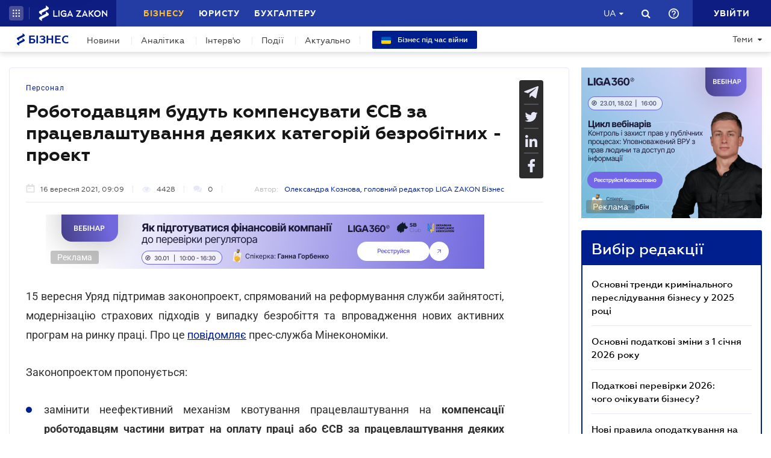

--- FILE ---
content_type: text/html; charset=utf-8
request_url: https://biz.ligazakon.net/news/206255_robotodavtsyam-budut-kompensuvati-sv-za-pratsevlashtuvannya-deyakikh-kategory-bezrobtnikh---proekt
body_size: 23065
content:
<!DOCTYPE html>
<!-- VER v1.17 -->
<html>
<head>
    <meta http-equiv="Content-Type" content="text/html; charset=utf-8"/>
    <meta charset="utf-8" />
    <meta name="viewport" content="width=device-width, initial-scale=1.0">
    <meta name="description" content='Уряд підтримав законопроект &#x27A4; Правила гри для бізнесу &#x27A4; Свіжі новини про бізнес в Україні &#x27A4; Думки експертів на biz.ligazakon.net'/>
    <meta name="keywords" content=''/>
    <title>Роботодавцям будуть компенсувати ЄСВ за працевлаштування деяких категорій безробітних - проект | Бізнес</title>

    <!-- Browser icons -->
    <link rel="icon" type="image/png" sizes="16x16" href="/Content/_pics/favicon/favicon16.png">
    <link rel="icon" type="image/png" sizes="32x32" href="/Content/_pics/favicon/favicon32.png">
    <link rel="icon" type="image/png" sizes="96x96" href="/Content/_pics/favicon/favicon96.png">
    <link rel="icon" type="image/png" sizes="192x192" href="/Content/_pics/favicon/favicon192.png">
    <link rel="icon" type="image/png" sizes="194x194" href="/Content/_pics/favicon/favicon194.png">

    <!-- iOS Safari, Mac Safari, Android icons  -->
    <link rel="apple-touch-icon" sizes="57x57" href="/Content/_pics/favicon/favicon57.png">
    <link rel="apple-touch-icon" sizes="60x60" href="/Content/_pics/favicon/favicon60.png">
    <link rel="apple-touch-icon" sizes="72x72" href="/Content/_pics/favicon/favicon72.png">
    <link rel="apple-touch-icon" sizes="76x76" href="/Content/_pics/favicon/favicon76.png">
    <link rel="apple-touch-icon" sizes="114x114" href="/Content/_pics/favicon/favicon114.png">
    <link rel="apple-touch-icon" sizes="120x120" href="/Content/_pics/favicon/favicon120.png">
    <link rel="apple-touch-icon" sizes="144x144" href="/Content/_pics/favicon/favicon144.png">
    <link rel="apple-touch-icon" sizes="152x152" href="/Content/_pics/favicon/favicon152.png">
    <link rel="apple-touch-icon" sizes="180x180" href="/Content/_pics/favicon/favicon180.png">
    <meta name="apple-mobile-web-app-status-bar-style" content="#ffffff">

    <!-- Windows tiles -->
    <meta name="msapplication-square70x70logo" content="/Content/_pics/favicon/favicon70.png">
    <meta name="msapplication-square150x150logo" content="/Content/_pics/favicon/favicon150.png">
    <meta name="msapplication-square310x310logo" content="/Content/_pics/favicon/favicon310.png">
    <meta name="msapplication-wide310x150logo" content="/Content/_pics/favicon/favicon310x150.png">
    <meta name="msapplication-TileImage" content="/Content/_pics/favicon/favicon144.png">
    <meta name="msapplication-TileColor" content="#ffffff">
    <meta name="msapplication-navbutton-color" content="#ffffff">
    <meta name="theme-color" content="#ffffff"/>
    <meta name="msapplication-config" content="/Content/_pics/favicon/browserconfig.xml">

    <link rel="mask-icon" href="/Content/_pics/favicon/safari-pinned-tab.svg" color="#c2185b">

    <!-- Google Tag Manager -->
    <script>(function(w,d,s,l,i){w[l]=w[l]||[];w[l].push({'gtm.start':
    new Date().getTime(),event:'gtm.js'});var f=d.getElementsByTagName(s)[0],
    j=d.createElement(s),dl=l!='dataLayer'?'&l='+l:'';j.async=true;j.src=
    'https://www.googletagmanager.com/gtm.js?id='+i+dl;f.parentNode.insertBefore(j,f);
    })(window,document,'script','dataLayer','GTM-P6F8NPFX');</script>
    <!-- End Google Tag Manager -->

    <link rel="stylesheet" type="text/css" href="/Content/css/bootstrap.min.css"/>
    <link rel="stylesheet" type="text/css" href="/Content/css/slick/slick.css"/>
    <link rel="stylesheet" type="text/css" href="/Content/css/slick/slick-theme.css"/>
    <link rel="stylesheet" type="text/css" href="/Content/css/jquery.scrollbar.css"/>

    <script>
        var JurHeaderSolutionsFromTitle = 'JurHeaderSolutionsFromTitle';
        var isDebugMode = 'False';
        var lang = 'uk-UA';
    
        // LOCALIZATION
        
        // Single Page
        var errorWithRepeatMessage = 'Сталася помилка. Спробуйте ще раз';
        var showAll = 'Показати все';
        var hide = 'Згорнути';
        var imagePreviewShow = 'Збільшити зображення';
        var imagePreviewClose = 'Закрити';

        // Article Notes
        var moreByTopic = 'Більше по цій темі';
        var relatedReads = 'Читайте також';
        var oneEvent = 'Подія';
        var anotherByTopic = 'На цю ж тему';
        var inLZProducts = 'у продуктах ЛІГА:ЗАКОН';

        // Header Platforma
        var plaftormaHeaderRUShortLangTitle = 'Рос.';
        var plaftormaHeaderUAShortLAngTitle = 'Укр.';
        var PlatformaHeaderLogin = 'УВІЙТИ';
        var BizHeaderSolutionsFromTitle = 'Від';
        var BizHeaderSolutionsMonthShortTitle = 'міс';
        var BizHeaderSolutionsBuyTitle = 'Придбати';
        var BizHeaderSolutionsDetailTitle = 'Детальніше';
        var BizHeaderSolutionsGetTestTitle = 'ВЗЯТИ НА ТЕСТ';
        var platformaHeaderFavoriteFolderAddSuccess = 'Нову теку добавлено';
        var platformaHeaderFeedBackMessage = 'Повідомлення';
        var notificationTitle = 'Сповіщення';
        var requestToApi = 'https://api.ligazakon.net';
        var platformaDomain = 'https://ligazakon.net';
        var platformaHeaderGlobalMenuFunctionInWork = 'Функціонал у розробці';

        //Home
        var MainSubscribeTextGood1 = 'Дякуємо, за підписку!';
        var MainSubscribeTextGood2 = 'Чекайте на новини вже цього тижня на вашу електронну пошту';
        var MainSubscribeTextBad1 = 'Нажаль, щось пішло не так.';
        var MainSubscribeTextBad2 = 'Спробуйте ще раз декількома хвилинами пізніше';
        var MainEventTypeTitle = 'Подія';
        var WebinarTypeTitle = 'Вебінар';
        var MainPracticumTypeTitle = 'Практикум';
        var BizCalendarGoToEvent = 'Перейти до події';
        var BizCalendarGoToPracticum = 'Перейти до практикума';
        var BizCalendarPracticumLecturer = 'Спікер';
        var BizCalendarPracticumOnline = 'Онлайн';
        var BizCalendarPracticumOffline ='Офлайн';

        // Subscription
        var errorWithRepeatMessage = 'Сталася помилка. Спробуйте ще раз';
        var emailSubscriptionSuccess = 'Ви підписалися на розсилку новин від порталу Бізнес';
        var emailTooLong = 'Ваша поштова адреса має бути не більше 50 символів';
        var restrictedMailDomain = 'Поштова адреса має заборонений домен. Наш сайт не гарантує коректну роботу із ним';
        var incorrectEmailMessage = 'Будь ласка, перевірте чи правильний Ваш e-mail';

        // Calendar
        var eventTypeEvent = 'Подія';
        var eventTypePracticum = 'Практикум';
        var calendarPracticumReporter = 'Доповідач';
        var calendarDetailLink = 'Детальніше';

        //Social Promo Block
        var BizSocialNetworkPromoText = 'Читайте нас в соцмережах.';
        var BizSubcribePromoText = 'Підпишіться, щоб бути в курсі усіх бізнес-новин.';


        var upButtonTitle = 'UpButtonTitle';
    </script>

    <script src="https://code.jquery.com/jquery-3.6.0.min.js"></script>
    <script src="https://cdn.jsdelivr.net/npm/popper.js@1.16.1/dist/umd/popper.min.js" integrity="sha384-9/reFTGAW83EW2RDu2S0VKaIzap3H66lZH81PoYlFhbGU+6BZp6G7niu735Sk7lN" crossorigin="anonymous"></script>
    <script src="/js/lib/bootstrap.min.js"></script>
    <script defer src="/js/lib/slick.min.js"></script>
    <script defer src="/js/lib/moment/moment.min.js"></script>
    <script defer src="/js/lib/moment/moment_locale_ru.js"></script>
    <script defer src="/js/lib/moment/moment_locale_uk.js"></script>
    <script defer src="/js/lib/jquery.sticky-kit.min.js"></script>
    <script defer src="/js/lib/scroller.js"></script>
    <script defer src="/js/lib/scrollbar/jquery.scrollbar-edited.min.js"></script>

        <link href="/css/dist/main.min.css" rel="stylesheet" />
        <script defer src="/js/dist/SJS/localTranslate.min.js"></script>
        <script defer src="/js/dist/tooltipTranslate.min.js"></script>
        <script defer src="/js/dist/general.min.js"></script>
        <script defer src="/js/dist/SJS/general2.min.js"></script>
        <script defer src="/js/dist/siteMenu.min.js"></script>
        <script defer src="/js/dist/calendar.min.js"></script>
        <script defer src="/js/dist/SJS/checkMediaForMainPopup.min.js"></script>
        <script src="/js/dist/SJS/subscriptionModal.min.js"></script>
        <script async src="/js/dist/lzLakeEvents.min.js"></script>

    <script defer type='text/javascript' src='https://ads.ligazakon.net/adserver/www/delivery/spcjs.php?id=5'></script>
    <link rel="canonical" href='https://biz.ligazakon.net/news/206255_robotodavtsyam-budut-kompensuvati-sv-za-pratsevlashtuvannya-deyakikh-kategory-bezrobtnikh---proekt'/>
	<meta property="og:title" content="Роботодавцям будуть компенсувати ЄСВ за працевлаштування деяких категорій безробітних - проект | Бізнес"><meta property="og:type" content="article"><meta property="og:image" content="https://ligazakon.net/static_liga_net/IMAGES/Untitled-1_0000_iStock-1125707883_0006_iStock-886129228.jpg"><meta property="og:url" content="https://biz.ligazakon.net//news/206255_robotodavtsyam-budut-kompensuvati-sv-za-pratsevlashtuvannya-deyakikh-kategory-bezrobtnikh---proekt"><meta property="og:description" content="Уряд підтримав законопроект ➤ Правила гри для бізнесу ➤ Свіжі новини про бізнес в Україні ➤ Думки експертів на biz.ligazakon.net"><link rel="alternate" href="https://biz.ligazakon.net/ru/news/206255_robotodavtsyam-budut-kompensuvati-sv-za-pratsevlashtuvannya-deyakikh-kategory-bezrobtnikh---proekt" hreflang="ru-ua" /><link rel ="alternate" href="https://biz.ligazakon.net/news/206255_robotodavtsyam-budut-kompensuvati-sv-za-pratsevlashtuvannya-deyakikh-kategory-bezrobtnikh---proekt" hreflang="uk-ua" /><script type="application/ld+json">{"@context":"https://schema.org","@type":"NewsArticle","image":{"@type":"ImageObject","url":"https://ligazakon.net/static_liga_net/IMAGES/Untitled-1_0000_iStock-1125707883_0006_iStock-886129228.jpg","height":500,"width":800},"mainEntityOfPage":"https://biz.ligazakon.net//news/206255_robotodavtsyam-budut-kompensuvati-sv-za-pratsevlashtuvannya-deyakikh-kategory-bezrobtnikh---proekt","author":{"@type":"Organization","name":"\u041E\u043B\u0435\u043A\u0441\u0430\u043D\u0434\u0440\u0430 \u041A\u043E\u0437\u043D\u043E\u0432\u0430"},"dateModified":"2021-09-16","datePublished":"2021-09-16","headline":"\u0420\u043E\u0431\u043E\u0442\u043E\u0434\u0430\u0432\u0446\u044F\u043C \u0431\u0443\u0434\u0443\u0442\u044C \u043A\u043E\u043C\u043F\u0435\u043D\u0441\u0443\u0432\u0430\u0442\u0438 \u0404\u0421\u0412 \u0437\u0430 \u043F\u0440\u0430\u0446\u0435\u0432\u043B\u0430\u0448\u0442\u0443\u0432\u0430\u043D\u043D\u044F \u0434\u0435\u044F\u043A\u0438\u0445 \u043A\u0430\u0442\u0435\u0433\u043E\u0440\u0456\u0439 \u0431\u0435\u0437\u0440\u043E\u0431\u0456\u0442\u043D\u0438\u0445 - \u043F\u0440\u043E\u0435\u043A\u0442","publisher":{"@type":"Organization","name":"biz.ligazakon.net","url":"https://biz.ligazakon.net/","email":"Alexandra.Koznova@ligazakon.ua","logo":{"@type":"ImageObject","url":"https://biz.ligazakon.net/biz-seo.png","height":80,"width":600}}}</script>
</head>
<body lang="ua">

    <!-- Google Tag Manager (noscript) -->
    <noscript><iframe src="https://www.googletagmanager.com/ns.html?id=GTM-P6F8NPFX"
    height="0" width="0" style="display:none;visibility:hidden"></iframe></noscript>
    <!-- End Google Tag Manager (noscript) -->

    
<script>
    var lisenseAuthorized = false;
    var platformaAPIGlobal = 'https://api.ligazakon.net';
</script>
<section class="lz-header-main">
    <div class="container central_block">
        <div class="row">
            <div class="col col-md-auto header_left_block">
                <div class="all_solutions_block all_solutions_block_unauth d-flex">
                    <a class="all_solutions_btn dropdown-toggle"
                       href="#"
                       role="button"
                       id="basketDropdownMenuLink"
                       data-toggle="dropdown"
                       aria-haspopup="false"
                       aria-expanded="false">
                            <svg width="12" height="12" viewBox="0 0 12 12" fill="none" xmlns="http://www.w3.org/2000/svg" class="ico_open">
                                <circle class="circle" cx="1.29114" cy="1.29114" r="1.29114" fill="white"/>
                                <circle class="circle" cx="6.00012" cy="1.29114" r="1.29114" fill="white"/>
                                <circle class="circle" cx="10.7091" cy="1.29114" r="1.29114" fill="white"/>
                                <circle class="circle" cx="1.29114" cy="5.99988" r="1.29114" fill="white"/>
                                <circle class="circle" cx="1.29114" cy="10.7089" r="1.29114" fill="white"/>
                                <circle class="circle" cx="6.00012" cy="5.99988" r="1.29114" fill="white"/>
                                <circle class="circle" cx="6.00012" cy="10.7089" r="1.29114" fill="white"/>
                                <circle class="circle" cx="10.7091" cy="5.99988" r="1.29114" fill="white"/>
                                <circle class="circle" cx="10.7091" cy="10.7089" r="1.29114" fill="white"/>
                            </svg>

                            <svg width="12" height="12" viewBox="0 0 12 12" fill="none" xmlns="http://www.w3.org/2000/svg" class="ico_close">
                                <path class="ico_close_lines" d="M1.3335 1.33325L6.00016 5.99991M6.00016 5.99991L10.6668 10.6666M6.00016 5.99991L10.6668 1.33325M6.00016 5.99991L1.3335 10.6666" stroke="white" stroke-width="1.5" stroke-linecap="round" stroke-linejoin="round"/>
                            </svg>
                    </a>
                    <div class="dropdown-menu dropdown-menu-right dropdown-menu_basket" aria-labelledby="productsDropdownMenuLink">
                        <div class="common-dropdown-menu">
                            <div class="common-dropdown-menu__title">ПЛАТФОРМА ЛІГА:ЗАКОН</div>
                            <div class="common-dropdown-menu__list">
                                <a href="http://www.ligazakon.ua/prices/complete/Price_LZ.pdf" target="_blank" class="single-item">
                                    <img src="/Content/_pics/platformaHeaderImage/price.png" class="single-icon">
                                    <span class="single-text">Повний прайс</span>
                                </a>
                                <a href="https://store.ligazakon.net" target="_blank" class="single-item">
                                    <i class="fa fa-check-square"></i>
                                    <span class="single-text">Обрати оптимальне рішення</span>
                                </a>
                            </div>
                        </div>
                        <a href="https://store.ligazakon.net" target="_blank" class="show-all">
                            <div class="show-all__text">УСІ РІШЕННЯ</div>
                            <i class="fa fa-arrow-right"></i>
                        </a>
                    </div>
                </div>

                <a class="platform_link" href="https://ligazakon.net/" target="_blank">
                    <img alt="Liga:Zakon" src="/Content/_pics/logo_un.png">
                </a>
            </div>
            <div class="col d-none d-lg-block header_central_block">
                <div class="main_menu_links_block d-none d-lg-block">
                    <a class="main_menu_link active" href="/" id="lz_biz_link">Бізнесу</a>
                    <a class="main_menu_link" href="https://jurliga.ligazakon.net/" target="_blank" id="lz_jur_link">Юристу</a>
                    <a class="main_menu_link" href="https://buh.ligazakon.net/" target="_blank" id="lz_buh_link">Бухгалтеру</a>

                </div>
                <div class="search_block">
                    <i class="fa fa-search search_button call_search"></i>
                </div>
                <div class="d-block lang_dropdown">
                    <a class="dropdown-toggle lang_dropdown_link" href="#" role="button" id="langDropdownMenuLink"
                       data-toggle="dropdown" aria-haspopup="true" aria-expanded="false"></a>
                    <div class="dropdown-menu dropdown-menu-right" aria-labelledby="langDropdownMenuLink">
                        <a class="dropdown-item lang_item_ru" href='https://biz.ligazakon.net/ru/news/206255_robotodavtsyam-budut-kompensuvati-sv-za-pratsevlashtuvannya-deyakikh-kategory-bezrobtnikh---proekt'>Російська</a>
                        <a class="dropdown-item lang_item_ua" href='https://biz.ligazakon.net/news/206255_robotodavtsyam-budut-kompensuvati-sv-za-pratsevlashtuvannya-deyakikh-kategory-bezrobtnikh---proekt'>Українська</a>
                    </div>
                </div>
            </div>
            

            <div class="col-12 col-md search_bar">
                <form id="header_search_form" data-platform-host='https://ligazakon.net'>
                    <input class="header_search_input" type="text"
                           placeholder='Пошук по всій платформі ЛІГА:ЗАКОН'>
                    <a class="header_search_submit">
                        <i class="fa fa-search search_button"></i>
                    </a>
                    <input class="submit_hidden" type="submit">
                </form>
            </div>

            <div class="col col-lg-auto header_right_block">
                <div class="d-block d-lg-none lang_dropdown">
                    <a class="dropdown-toggle lang_dropdown_link" href="#" role="button" id="langDropdownMenuLink"
                       data-toggle="dropdown" aria-haspopup="true" aria-expanded="false"></a>
                    <div class="dropdown-menu dropdown-menu-right" aria-labelledby="langDropdownMenuLink">
                        <a class="dropdown-item lang_item_ru" href='https://biz.ligazakon.net/ru/news/206255_robotodavtsyam-budut-kompensuvati-sv-za-pratsevlashtuvannya-deyakikh-kategory-bezrobtnikh---proekt'>Російська</a>
                        <a class="dropdown-item lang_item_ua" href='https://biz.ligazakon.net/news/206255_robotodavtsyam-budut-kompensuvati-sv-za-pratsevlashtuvannya-deyakikh-kategory-bezrobtnikh---proekt'>Українська</a>
                    </div>
                </div>

                <div class="search_block">
                    <i class="fa fa-search search_button call_search"></i>
                </div>

                <div class="help_block help_dropdown">
                    <a
                        class="help_dropdown_link dropdown-toggle"
                        href="#"
                        role="button"
                        id="dropDownMenuHelp"
                        data-toggle="dropdown"
                        aria-haspopup="true"
                        aria-expanded="false"
                    >
                        <svg width="17" height="17" viewBox="0 0 20 20" fill="none" xmlns="http://www.w3.org/2000/svg">
                            <path d="M9 16H11V14H9V16ZM10 0C4.48 0 0 4.48 0 10C0 15.52 4.48 20 10 20C15.52 20 20 15.52 20 10C20 4.48 15.52 0 10 0ZM10 18C5.59 18 2 14.41 2 10C2 5.59 5.59 2 10 2C14.41 2 18 5.59 18 10C18 14.41 14.41 18 10 18ZM10 4C7.79 4 6 5.79 6 8H8C8 6.9 8.9 6 10 6C11.1 6 12 6.9 12 8C12 10 9 9.75 9 13H11C11 10.75 14 10.5 14 8C14 5.79 12.21 4 10 4Z" fill="white"/>
                        </svg>
                    </a>
                    <div class="dropdown-menu dropdown-menu_help dropdown-menu-right" aria-labelledby="dropDownMenuHelp">
                        <div class="help_block_wrap">
                            <div class="help_block_title"><b>Технічна підтримка</b></div>
                            <p><a href="mailto:support@ligazakon.ua">support@ligazakon.ua</a></p>
                            <p><a href="tel:0-800-210-103">0-800-210-103</a></p>

                            <div class="help_block_title help_block_title_t2">Чат-бот</div>
                        </div>
                        <div class="help_block_items">
                            <div class="help_block_item" data-link="https://ligazakon.net/telegram">
                                <svg width="41" height="40" viewBox="0 0 41 40" fill="none" xmlns="http://www.w3.org/2000/svg">
                                    <ellipse cx="20.5707" cy="20" rx="19.8939" ry="20" fill="#0088CC"/>
                                    <path d="M9.97775 20.3741L14.5515 22.0886L16.3344 27.8557C16.4119 28.2454 16.8771 28.3233 17.1871 28.0895L19.7453 25.9853C19.9779 25.7515 20.3655 25.7515 20.6755 25.9853L25.2492 29.3364C25.5593 29.5702 26.0244 29.4144 26.102 29.0247L29.5128 12.6587C29.5904 12.269 29.2028 11.8793 28.8152 12.0352L9.97775 19.3609C9.51263 19.5168 9.51263 20.2182 9.97775 20.3741ZM16.1019 21.2313L25.0942 15.6981C25.2492 15.6201 25.4043 15.8539 25.2492 15.9319L17.8848 22.868C17.6523 23.1018 17.4197 23.4135 17.4197 23.8032L17.1871 25.6736C17.1871 25.9074 16.7995 25.9853 16.722 25.6736L15.7918 22.2445C15.5592 21.8548 15.7143 21.3872 16.1019 21.2313Z" fill="white"/>
                                </svg>
                            </div>
                            <div class="help_block_item" data-link="https://ligazakon.net/viber">
                                <svg width="40" height="40" viewBox="0 0 40 40" fill="none" xmlns="http://www.w3.org/2000/svg">
                                    <ellipse cx="19.8939" cy="20" rx="19.8939" ry="20" fill="#665CAC"/>
                                    <path d="M26.115 10.5459C22.3237 9.81803 18.3865 9.81803 14.5952 10.5459C12.9183 10.9099 10.804 12.9479 10.4394 14.5493C9.78322 17.6792 9.78322 20.8819 10.4394 24.0118C10.8769 25.6131 12.9912 27.6512 14.5952 28.0152C14.6682 28.0152 14.7411 28.0879 14.7411 28.1607V32.7464C14.7411 32.9648 15.0327 33.1103 15.1785 32.892L17.3658 30.6355C17.3658 30.6355 19.1156 28.8158 19.4073 28.5247C19.4073 28.5247 19.4802 28.4519 19.5531 28.4519C21.7404 28.5247 24.0006 28.3063 26.1879 27.9424C27.8648 27.5784 29.9792 25.5403 30.3437 23.939C30.9999 20.8091 30.9999 17.6064 30.3437 14.4765C29.9063 12.9479 27.7919 10.9099 26.115 10.5459ZM26.1879 24.2302C25.8233 24.958 25.3859 25.5403 24.6568 25.9043C24.438 25.9771 24.2193 26.0499 24.0006 26.1227C23.7089 26.0499 23.4902 25.9771 23.2715 25.9043C20.9384 24.958 18.7511 23.6478 17.0013 21.7553C16.0534 20.6635 15.2514 19.4261 14.5952 18.1159C14.3036 17.4608 14.012 16.8785 13.7932 16.2234C13.5745 15.6411 13.9391 15.0588 14.3036 14.6221C14.6682 14.1853 15.1056 13.8942 15.616 13.6758C15.9805 13.4575 16.3451 13.603 16.6367 13.8942C17.22 14.6221 17.8033 15.35 18.2407 16.1506C18.5324 16.6601 18.4595 17.2425 17.9491 17.6064C17.8033 17.6792 17.7304 17.752 17.5845 17.8976C17.5116 17.9703 17.3658 18.0431 17.2929 18.1887C17.1471 18.4071 17.1471 18.6254 17.22 18.8438C17.8033 20.5179 18.8969 21.8281 20.5738 22.556C20.8655 22.7016 21.0842 22.7744 21.4488 22.7744C21.9591 22.7016 22.1778 22.1193 22.5424 21.8281C22.9069 21.537 23.3444 21.537 23.7819 21.7553C24.1464 21.9737 24.5109 22.2649 24.9484 22.556C25.313 22.8472 25.6775 23.0655 26.0421 23.3567C26.2608 23.5023 26.3337 23.8662 26.1879 24.2302ZM23.1257 18.771C22.9798 18.771 23.0528 18.771 23.1257 18.771C22.834 18.771 22.7611 18.6254 22.6882 18.4071C22.6882 18.2615 22.6882 18.0431 22.6153 17.8976C22.5424 17.6064 22.3966 17.3152 22.1049 17.0969C21.9591 17.0241 21.8133 16.9513 21.6675 16.8785C21.4487 16.8057 21.3029 16.8057 21.0842 16.8057C20.8655 16.7329 20.7926 16.5874 20.7926 16.369C20.7926 16.2234 21.0113 16.0778 21.1571 16.0778C22.3237 16.1506 23.1986 16.8057 23.3444 18.1887C23.3444 18.2615 23.3444 18.4071 23.3444 18.4799C23.3444 18.6254 23.2715 18.771 23.1257 18.771ZM22.3966 15.5683C22.032 15.4227 21.6675 15.2772 21.23 15.2044C21.0842 15.2044 20.8655 15.1316 20.7197 15.1316C20.5009 15.1316 20.3551 14.986 20.428 14.7676C20.428 14.5493 20.5738 14.4037 20.7926 14.4765C21.5217 14.5493 22.1778 14.6949 22.834 14.986C24.1464 15.6411 24.8755 16.7329 25.0942 18.1887C25.0942 18.2615 25.0942 18.3343 25.0942 18.4071C25.0942 18.5526 25.0942 18.6982 25.0942 18.9166C25.0942 18.9894 25.0942 19.0622 25.0942 19.135C25.0213 19.4261 24.511 19.4989 24.438 19.135C24.438 19.0622 24.3651 18.9166 24.3651 18.8438C24.3651 18.1887 24.2193 17.5336 23.9277 16.9513C23.4902 16.2962 22.9798 15.8595 22.3966 15.5683ZM26.3337 19.9356C26.115 19.9356 25.9691 19.7173 25.9691 19.4989C25.9691 19.0622 25.8962 18.6254 25.8233 18.1887C25.5317 15.8595 23.636 13.967 21.3758 13.603C21.0113 13.5302 20.6467 13.5302 20.3551 13.4575C20.1364 13.4575 19.8447 13.4575 19.7718 13.1663C19.6989 12.9479 19.9176 12.7296 20.1364 12.7296C20.2093 12.7296 20.2822 12.7296 20.2822 12.7296C23.2715 12.8024 20.428 12.7296 20.2822 12.7296C23.3444 12.8024 25.8962 14.8404 26.4066 17.8976C26.4795 18.4071 26.5524 18.9166 26.5524 19.4989C26.6982 19.7173 26.5524 19.9356 26.3337 19.9356Z" fill="white"/>
                                </svg>
                            </div>
                            <div class="help_block_item" data-link="https://ligazakon.net/fb">
                                <svg _ngcontent-bup-c29="" fill="none" height="40" viewBox="0 0 40 40" width="40" xmlns="http://www.w3.org/2000/svg">
                                    <circle _ngcontent-bup-c29="" cx="20" cy="20" fill="#4E6297" r="20"></circle>
                                    <path _ngcontent-bup-c29="" d="M29 13.8186C29 12.3212 27.6788 11 26.1813 11H14.8186C13.3212 11 12 12.3212 12 13.8186V25.1813C12 26.6787 13.3212 28 14.8186 28H20.544V21.5699H18.4301V18.7513H20.544V17.6062C20.544 15.6684 21.9534 13.9948 23.715 13.9948H26.0052V16.8135H23.715C23.4508 16.8135 23.1865 17.0777 23.1865 17.6062V18.7513H26.0052V21.5699H23.1865V28H26.1813C27.6788 28 29 26.6787 29 25.1813V13.8186Z" fill="white"></path>
                                </svg>
                            </div>
                        </div>
                    </div>
                </div>               

                <div class="enter_link_container">
                    <a class="enter-link" href="https://auth.ligazakon.net?referer=https://biz.ligazakon.net/news/206255_robotodavtsyam-budut-kompensuvati-sv-za-pratsevlashtuvannya-deyakikh-kategory-bezrobtnikh---proekt" rel="nofollow">
                        <i class="fa fa-sign-in" aria-hidden="true"></i>
                        <span>УВІЙТИ</span>
                    </a>
                </div>
            </div>
        </div>
    </div>
    <div class="bg_fade"></div>
</section>
        <script defer src="/js/dist/headerJS/headerPlatformaUnAuth.min.js"></script>


<div class="modal fade" id="favorite-modal" tabindex="-1" role="dialog">
    <div class="modal-dialog" role="document">
        <div class="modal-content">
            <div class="modal-header">
                Додавання в Обране
                <button type="button" class="close" data-dismiss="modal" aria-label="Close">
                    <i class="fa fa-close"></i>
                </button>
            </div>
            <form class="favorite-form" novalidate>
                <div class="modal-body">
                   <div class="favorite-title-block">
                       <img class="favicon" src="/Content/_pics/favicon/favicon16.png" alt="icon">
                       <textarea name="favorite-title" id="favorite-title" maxlength="250" placeholder='Введіть назву посилання'></textarea>
                       <div class="fake-textarea-title"></div>
                   </div>
                    <div class="favorite-comment-block">
                        <textarea name="favorite-comment" id="favorite-comment" maxlength="700" placeholder='Опис/Коментар'></textarea>
                    </div>
                    <div class="favorite-search-input">
                        <label for="favorite-search" class="fa fa-search"></label>
                        <input type="text" placeholder='Пошук папки' id="favorite-search" name="favorite-search" submit-folder-id="0">
                    </div>
                    <div class="favorite-folder-block">
                        <ul class="favorite-folder-list">
                            <li id="folder-container" class="single-folder" folder-id="0">
                                <div class="for-folder-hover"></div>
                                <span class="folder-root-text text">МОЇ ПАПКИ</span>
                                <span class="folderIndicator">
                                    <svg data-name="Layer 1" id="root-folder-icon" viewBox="0 0 16 12" xmlns="http://www.w3.org/2000/svg">
                                    <defs>
                                        <style>.clssss-1{opacity:1; fill: #303f9f}</style>
                                    </defs>
                                    <title>folders</title>
                                    <path class="clssss-1" d="M14.5,2a1.44,1.44,0,0,1,1.06.44A1.44,1.44,0,0,1,16,3.5v7A1.5,1.5,0,0,1,14.5,12H1.5a1.44,1.44,0,0,1-1.06-.44A1.44,1.44,0,0,1,0,10.5v-9A1.44,1.44,0,0,1,.44.44,1.44,1.44,0,0,1,1.5,0h5l2,2Zm-.19,8.5a.21.21,0,0,0,.19-.19V3.69a.21.21,0,0,0-.19-.19H7.88l-2-2H1.69a.21.21,0,0,0-.19.19v8.62a.21.21,0,0,0,.19.19Z"></path>
                                </svg>
                                </span>
                                <i class="arrow-folder fa fa-chevron-down"></i>
                                <span class="createFolder" id="forInsertRecurtion" folderid="0"><svg data-name="Layer 1" id="add_folder_svg" viewBox="0 0 22 18" xmlns="http://www.w3.org/2000/svg">
                                    <defs>
                                    <style>.add-folder-icon { fill: #ffbe26;}</style>
                                    </defs>
                                    <title>add_folder</title>
                                    <path class="add-folder-icon" d="M21.34,3.66A2.14,2.14,0,0,0,19.75,3h-8l-3-3H2.25A2.14,2.14,0,0,0,.66.66,2.14,2.14,0,0,0,0,2.25v13.5a2.14,2.14,0,0,0,.66,1.59A2.14,2.14,0,0,0,2.25,18h17.5A2.25,2.25,0,0,0,22,15.75V5.25A2.14,2.14,0,0,0,21.34,3.66ZM15,9.57v2H12v3H10v-3H7v-2h3v-3h2v3Z"></path>
                                    </svg>
                                </span>
                                <div class="folder-hover"></div>
                            </li>

                        </ul>
                        <div class="favorite-folder-loader-block show">
                            <div class="loader"></div>
                        </div>
                    </div>
                    <div class="favorite-search-block hidden-search-block">

                    </div>
                </div>
                <div class="modal-footer">
                    <button type="button" class="close close_favorite_modal" data-dismiss="modal" aria-label="Close"><span class="close_favorite_modal__text">Скасувати</span></button>
                    <button type="submit" class="submit_favorite_modal"><span class="submit_favorite_modal__text">Додати</span> <div class="submit-loader-wrapper"><span class="loader"></span></div></button>
                </div>
            </form>
        </div>
    </div>
</div>

<div class="modal fade" tabindex="-1" role="dialog" style="" id="bigtable">
    <div class="modal-dialog" role="document">
        <div class="modal-content">
            <button type="button" class="close" data-dismiss="modal" aria-label="Close"></button>
            <div class="modal-body"></div>
        </div>
    </div>
</div>

<div class="wrap_popout_previewphoto"></div>

<div class="push-modal close">
    <div class="push-modal_text"></div>
</div>

<script>
    var platformHost = 'https://ligazakon.net';
    var platformaHeaderFeedBackErrorMessage = 'На сервері виникла помилка. Додаток тимчасово недоступний, спробуйте повторити дію пізніше';
    var platformaHeaderFavoriteItemAddSuccess = 'Сторінку додано до Обраного ';
    var platformaHeaderMyBookmarks = 'Мої закладки';
    var platformaHeaderFavoriteSelectFolderPls = 'Оберіть теку';
    var notificationTitle = 'Сповіщення';
    var platformaHeaderFeedBackMessage = 'Повідомлення';
    var lzUserAuthorized = 'False';
</script>

    <section class="main_menu_section">
    <div class="container central_block">



        <div class="main_menu main_menu_wide d-xs-flex">
            <div class="menu_logo_block">
                <a href="https://biz.ligazakon.net/">
                    <div class="menu_logo_title">
                        <svg width="14" height="21" viewBox="0 0 14 21" fill="none" xmlns="http://www.w3.org/2000/svg">
                            <path d="M12.329 2.30378C11.6019 1.7184 9.38999 0 9.38999 0V3.13008C9.38999 3.13008 2.5415 6.67912 1.46701 7.22724C-0.0670769 8.01001 -0.58231 9.38976 0.819705 10.5189C1.54684 11.1043 3.75871 12.8227 3.75871 12.8227V9.69261C3.75871 9.69261 10.6072 6.14357 11.6817 5.59544C13.2158 4.81268 13.731 3.43293 12.329 2.30378V2.30378Z" fill="#001F8E"/>
                            <path d="M12.329 10.4809C11.6019 9.89552 9.38999 8.17712 9.38999 8.17712V11.3072C9.38999 11.3072 2.5415 14.8562 1.46701 15.4044C-0.0670769 16.1871 -0.58231 17.5669 0.819705 18.696C1.54684 19.2814 3.75871 20.9998 3.75871 20.9998V17.8697C3.75871 17.8697 10.6067 14.3207 11.6812 13.7726C13.2153 12.9898 13.7305 11.6101 12.3285 10.4809H12.329Z" fill="#001F8E"/>
                        </svg>  
                        Бізнес
                    </div>
                </a>
            </div>

            <nav class="menu_nav_block">
                <a class="menu_nav_item active" href='https://biz.ligazakon.net/news'>Новини</a>
                <a class="menu_nav_item" href='https://biz.ligazakon.net/analitycs'><span></span>Аналітика</a>
                <a class="menu_nav_item" href='https://biz.ligazakon.net/interview'><span></span>Інтерв'ю</a>
                <a class="menu_nav_item" href='https://biz.ligazakon.net/events'><span></span>Події</a>
                <a class="menu_nav_item" href='https://biz.ligazakon.net/aktualno'><span></span>Актуально</a>
                <a href="https://biz.ligazakon.net/aktualno/11677_bznes-pd-chas-vyni-dopovnyutsya" class="menu_warnews_btn pc_btn">
                    <svg width="16" height="16" viewBox="0 0 16 16" fill="none" xmlns="http://www.w3.org/2000/svg">
                        <g clip-path="url(#clip0_7_111)">
                        <path d="M14.2222 2.22217H1.77778C1.30628 2.22217 0.854097 2.40947 0.520699 2.74287C0.187301 3.07626 0 3.52845 0 3.99995L0 7.99995H16V3.99995C16 3.52845 15.8127 3.07626 15.4793 2.74287C15.1459 2.40947 14.6937 2.22217 14.2222 2.22217Z" fill="#005BBB"/>
                        <path d="M16 12C16 12.4715 15.8127 12.9237 15.4793 13.2571C15.1459 13.5905 14.6937 13.7778 14.2222 13.7778H1.77778C1.30628 13.7778 0.854097 13.5905 0.520699 13.2571C0.187301 12.9237 0 12.4715 0 12V8H16V12Z" fill="#FFD500"/>
                        </g>
                        <defs>
                        <clipPath id="clip0_7_111">
                        <rect width="16" height="16" fill="white"/>
                        </clipPath>
                        </defs>
                    </svg>
                    Бізнес під час війни
                </a> 
            </nav>
            <div class="menu_tags_block">
                <div class="tags_category tags_industries_block">
                    <a class="dropdown-toggle tags_category_button" href="#" id="dropdownMenuLinkIndustries" data-toggle="dropdown" data-display="static" aria-haspopup="true" aria-expanded="false">Теми<i class="fa fa-caret-down"></i></a>
                    <div class="dropdown-menu dropdown-menu-right" aria-labelledby="dropdownMenuLinkIndustries" id="dropdownMenuLinkIndustries_list">
                        <ul>
                                <li><a class="dropdown-item" href="/temy/podatky">Податки</a></li>
                                <li><a class="dropdown-item" href="/temy/mighnarodni_vidnisyny">Міжнародні відносини</a></li>
                                <li><a class="dropdown-item" href="/temy/korporatyvne-pravo-mna">Корпоративне право/M&amp;A</a></li>
                                <li><a class="dropdown-item" href="/temy/sudova-praktyka">Судова практика</a></li>
                                <li><a class="dropdown-item" href="/temy/tsinni-papery-ta-fondovyj-rynok">Цінні папери та фондовий ринок</a></li>
                                <li><a class="dropdown-item" href="/temy/perevirky">Перевірки</a></li>
                                <li><a class="dropdown-item" href="/temy/organizacija-dijalnosti-i-licenzuvannya">Організація діяльності і ліцензування</a></li>
                                <li><a class="dropdown-item" href="/temy/financy">Фінанси</a></li>
                                <li><a class="dropdown-item" href="/temy/bezpeka">Безпека</a></li>
                                <li><a class="dropdown-item" href="/temy/personal">Персонал</a></li>
                                <li><a class="dropdown-item" href="/temy/vidpovidalnist">Відповідальність</a></li>
                                <li><a class="dropdown-item" href="/temy/dogovirni_vidnosyny">Договірні відносини</a></li>
                                <li><a class="dropdown-item" href="/temy/derzhzakupivli">Держзакупівлі</a></li>
                                <li><a class="dropdown-item" href="/temy/marketing_reklama">Маркетинг, реклама</a></li>
                                <li><a class="dropdown-item" href="/temy/pensii_i_socvyplaty">Пенсії і соцвиплати</a></li>
                                <li><a class="dropdown-item" href="/temy/licenzuvannya">Ліцензування</a></li>
                                <li><a class="dropdown-item" href="/temy/oborona-ta-bezpeka-derzhavy">Оборона та безпека держави</a></li>
                                <li><a class="dropdown-item" href="/temy/GhKG">ЖКГ</a></li>
                                <li><a class="dropdown-item" href="/temy/bankrutstvo-ta-restrukturizatsiya">Банкрутство та реструктуризація</a></li>
                                <li><a class="dropdown-item" href="/temy/intelektualna-vlasnist">Інтелектуальна власність</a></li>
                                <li><a class="dropdown-item" href="/temy/derghava_bujdghet">Держава, бюджет</a></li>
                                <li><a class="dropdown-item" href="/temy/bezpeka-biznesu">Безпека бізнесу</a></li>
                                <li><a class="dropdown-item" href="/temy/prirodni_resursy">Природні ресурси</a></li>
                                <li><a class="dropdown-item" href="/temy/complaens">Комплаєнс</a></li>
                                <li><a class="dropdown-item" href="/temy/mytnycja_i_ZED">ЗЕД</a></li>
                                <li><a class="dropdown-item" href="/temy/galuzi">Галузі</a></li>
                                <li><a class="dropdown-item" href="/temy/zemlya-i-nedvizhimost">Земля та нерухомість</a></li>
                                <li><a class="dropdown-item" href="/temy/nepidkontrolns-terytoriyi">Непідконтрольні території</a></li>
                                <li><a class="dropdown-item" href="/temy/vlasnist_orenda">Власність, оренда</a></li>
                        </ul>
                    </div>
                </div>
            </div>
            <div class="menu_right_breakpoint"></div>
            <a href="https://biz.ligazakon.net/aktualno/11677_bznes-pd-chas-vyni-dopovnyutsya" class="menu_warnews_btn pl_btn">
                <svg width="16" height="16" viewBox="0 0 16 16" fill="none" xmlns="http://www.w3.org/2000/svg">
                    <g clip-path="url(#clip0_7_111)">
                    <path d="M14.2222 2.22217H1.77778C1.30628 2.22217 0.854097 2.40947 0.520699 2.74287C0.187301 3.07626 0 3.52845 0 3.99995L0 7.99995H16V3.99995C16 3.52845 15.8127 3.07626 15.4793 2.74287C15.1459 2.40947 14.6937 2.22217 14.2222 2.22217Z" fill="#005BBB"/>
                    <path d="M16 12C16 12.4715 15.8127 12.9237 15.4793 13.2571C15.1459 13.5905 14.6937 13.7778 14.2222 13.7778H1.77778C1.30628 13.7778 0.854097 13.5905 0.520699 13.2571C0.187301 12.9237 0 12.4715 0 12V8H16V12Z" fill="#FFD500"/>
                    </g>
                    <defs>
                    <clipPath id="clip0_7_111">
                    <rect width="16" height="16" fill="white"/>
                    </clipPath>
                    </defs>
                </svg>
                Бізнес під час війни
            </a>
            <div class="menu_nav_dropdown menu_nav_dropdown_mobile d-xl-none d-block">
                <a class="dropdown-toggle menu_nav_dropdown_link" href="#" id="dropdownMenuNavMob" data-toggle="dropdown" data-display="static" aria-haspopup="true" aria-expanded="false" data-reference="parent">
                    <span></span>
                </a> 
                <div class="dropdown-menu" aria-labelledby="dropdownMenuNavMob">
                    <div class="dropdown_menu_nav_block">
                        <a class="menu_nav_item dropdown_menu_nav_item" href='https://biz.ligazakon.net/news'>Новини</a>
                        <a class="menu_nav_item dropdown_menu_nav_item" href='https://biz.ligazakon.net/analitycs'><span></span>Аналітика</a>
                        <a class="menu_nav_item dropdown_menu_nav_item" href='https://biz.ligazakon.net/interview'><span></span>Інтерв'ю</a>
                        <a class="menu_nav_item dropdown_menu_nav_item" href='https://biz.ligazakon.net/events'><span></span>Події</a>
                        <a class="menu_nav_item dropdown_menu_nav_item" href='https://biz.ligazakon.net/aktualno'><span></span>Актуально</a>
                        <div class="menu_warnews_btn_wrap">
                            <a href="https://biz.ligazakon.net/aktualno/11677_bznes-pd-chas-vyni-dopovnyutsya" class="menu_warnews_btn mob_btn">
                                <svg width="16" height="16" viewBox="0 0 16 16" fill="none" xmlns="http://www.w3.org/2000/svg">
                                    <g clip-path="url(#clip0_7_111)">
                                    <path d="M14.2222 2.22217H1.77778C1.30628 2.22217 0.854097 2.40947 0.520699 2.74287C0.187301 3.07626 0 3.52845 0 3.99995L0 7.99995H16V3.99995C16 3.52845 15.8127 3.07626 15.4793 2.74287C15.1459 2.40947 14.6937 2.22217 14.2222 2.22217Z" fill="#005BBB"/>
                                    <path d="M16 12C16 12.4715 15.8127 12.9237 15.4793 13.2571C15.1459 13.5905 14.6937 13.7778 14.2222 13.7778H1.77778C1.30628 13.7778 0.854097 13.5905 0.520699 13.2571C0.187301 12.9237 0 12.4715 0 12V8H16V12Z" fill="#FFD500"/>
                                    </g>
                                    <defs>
                                    <clipPath id="clip0_7_111">
                                    <rect width="16" height="16" fill="white"/>
                                    </clipPath>
                                    </defs>
                                </svg>
                                Бізнес під час війни
                            </a>
                        </div>
                    </div>

                    <div class="accordion" id="dropdown_menu_accordion_mob">
                        <div class="card">
                            <div class="accordion_card_header" id="dropdown_menu_topics">
                                <a class="collapsed" href="javascript:void(0);" data-toggle="collapse" data-target="#collapseTopics" aria-expanded="false" aria-controls="collapseTopics">
                                    Теми
                                </a>
                            </div>
                            <div id="collapseTopics" class="collapse" aria-labelledby="dropdown_menu_topics" data-parent="#dropdown_menu_accordion_mob">
                                <div class="card-body">
                                        <a class="dropdown-item" href="/temy/podatky">Податки</a>
                                        <a class="dropdown-item" href="/temy/mighnarodni_vidnisyny">Міжнародні відносини</a>
                                        <a class="dropdown-item" href="/temy/korporatyvne-pravo-mna">Корпоративне право/M&amp;A</a>
                                        <a class="dropdown-item" href="/temy/sudova-praktyka">Судова практика</a>
                                        <a class="dropdown-item" href="/temy/tsinni-papery-ta-fondovyj-rynok">Цінні папери та фондовий ринок</a>
                                        <a class="dropdown-item" href="/temy/perevirky">Перевірки</a>
                                        <a class="dropdown-item" href="/temy/organizacija-dijalnosti-i-licenzuvannya">Організація діяльності і ліцензування</a>
                                        <a class="dropdown-item" href="/temy/financy">Фінанси</a>
                                        <a class="dropdown-item" href="/temy/bezpeka">Безпека</a>
                                        <a class="dropdown-item" href="/temy/personal">Персонал</a>
                                        <a class="dropdown-item" href="/temy/vidpovidalnist">Відповідальність</a>
                                        <a class="dropdown-item" href="/temy/dogovirni_vidnosyny">Договірні відносини</a>
                                        <a class="dropdown-item" href="/temy/derzhzakupivli">Держзакупівлі</a>
                                        <a class="dropdown-item" href="/temy/marketing_reklama">Маркетинг, реклама</a>
                                        <a class="dropdown-item" href="/temy/pensii_i_socvyplaty">Пенсії і соцвиплати</a>
                                        <a class="dropdown-item" href="/temy/licenzuvannya">Ліцензування</a>
                                        <a class="dropdown-item" href="/temy/oborona-ta-bezpeka-derzhavy">Оборона та безпека держави</a>
                                        <a class="dropdown-item" href="/temy/GhKG">ЖКГ</a>
                                        <a class="dropdown-item" href="/temy/bankrutstvo-ta-restrukturizatsiya">Банкрутство та реструктуризація</a>
                                        <a class="dropdown-item" href="/temy/intelektualna-vlasnist">Інтелектуальна власність</a>
                                        <a class="dropdown-item" href="/temy/derghava_bujdghet">Держава, бюджет</a>
                                        <a class="dropdown-item" href="/temy/bezpeka-biznesu">Безпека бізнесу</a>
                                        <a class="dropdown-item" href="/temy/prirodni_resursy">Природні ресурси</a>
                                        <a class="dropdown-item" href="/temy/complaens">Комплаєнс</a>
                                        <a class="dropdown-item" href="/temy/mytnycja_i_ZED">ЗЕД</a>
                                        <a class="dropdown-item" href="/temy/galuzi">Галузі</a>
                                        <a class="dropdown-item" href="/temy/zemlya-i-nedvizhimost">Земля та нерухомість</a>
                                        <a class="dropdown-item" href="/temy/nepidkontrolns-terytoriyi">Непідконтрольні території</a>
                                        <a class="dropdown-item" href="/temy/vlasnist_orenda">Власність, оренда</a>
                                </div>
                            </div>
                        </div>
                    </div>
                </div>
            </div>
        </div>



        <div class="main_menu main_menu_mobile d-sm-none d-xs-flex d-none">
            
            <div class="menu_logo_block">
                <a href="https://biz.ligazakon.net/">
                    <div class="menu_logo_title">
                        <svg width="14" height="21" viewBox="0 0 14 21" fill="none" xmlns="http://www.w3.org/2000/svg">
                            <path d="M12.329 2.30378C11.6019 1.7184 9.38999 0 9.38999 0V3.13008C9.38999 3.13008 2.5415 6.67912 1.46701 7.22724C-0.0670769 8.01001 -0.58231 9.38976 0.819705 10.5189C1.54684 11.1043 3.75871 12.8227 3.75871 12.8227V9.69261C3.75871 9.69261 10.6072 6.14357 11.6817 5.59544C13.2158 4.81268 13.731 3.43293 12.329 2.30378V2.30378Z" fill="#001F8E"/>
                            <path d="M12.329 10.4809C11.6019 9.89552 9.38999 8.17712 9.38999 8.17712V11.3072C9.38999 11.3072 2.5415 14.8562 1.46701 15.4044C-0.0670769 16.1871 -0.58231 17.5669 0.819705 18.696C1.54684 19.2814 3.75871 20.9998 3.75871 20.9998V17.8697C3.75871 17.8697 10.6067 14.3207 11.6812 13.7726C13.2153 12.9898 13.7305 11.6101 12.3285 10.4809H12.329Z" fill="#001F8E"/>
                        </svg>  
                        Бізнес
                    </div>
                </a>
            </div>

            <div class="menu_nav_dropdown">
                <a class="dropdown-toggle menu_nav_dropdown_link" href="#" id="dropdownMenuNavMob" data-toggle="dropdown" data-display="static" aria-haspopup="true" aria-expanded="false" data-reference="parent"><i class="fa fa-bars"></i></a>
                <div class="dropdown-menu" aria-labelledby="dropdownMenuNavMob">
                    <i class="fa fa-angle-up"></i>
                    <div class="dropdown_menu_nav_block">
                        <a class="dropdown-item dropdown_menu_nav_item" href='https://biz.ligazakon.net/news'>Новини</a>
                        <a class="dropdown-item dropdown_menu_nav_item" href='https://biz.ligazakon.net/analitycs'>Аналітика</a>
                        <a class="dropdown-item dropdown_menu_nav_item" href='https://biz.ligazakon.net/interview'>Інтерв'ю</a>
                        <a class="dropdown-item dropdown_menu_nav_item" href='https://biz.ligazakon.net/events'>Події</a>
                        <a class="dropdown-item dropdown_menu_nav_item_actual dropdown_menu_nav_item" href='https://biz.ligazakon.net/aktualno'>Актуально</a>
                        <div class="dropdown-divider"></div>
                    </div>
                    <div class="dropdown-divider"></div>
                    <div class="accordion" id="dropdown_menu_tags_accordion_mob">
                        <div class="card">
                            <div class="accordion_card_header" id="dropdown_menu_tags_industries_mob">
                                <a class="collapsed" href="javascript:void(0);" data-toggle="collapse" data-target="#collapseIndustries" aria-expanded="false" aria-controls="collapseIndustries">
                                    Теми
                                </a>
                            </div>
                            <div id="collapseIndustries" class="collapse" aria-labelledby="dropdown_menu_tags_industries_mob" data-parent="#dropdown_menu_tags_accordion_mob">
                                <div class="card-body">
                                    <a class="dropdown-item" href="/temy/podatky">Податки</a>
                                    <a class="dropdown-item" href="/temy/mighnarodni_vidnisyny">Міжнародні відносини</a>
                                    <a class="dropdown-item" href="/temy/korporatyvne-pravo-mna">Корпоративне право/M&amp;A</a>
                                    <a class="dropdown-item" href="/temy/sudova-praktyka">Судова практика</a>
                                    <a class="dropdown-item" href="/temy/tsinni-papery-ta-fondovyj-rynok">Цінні папери та фондовий ринок</a>
                                    <a class="dropdown-item" href="/temy/perevirky">Перевірки</a>
                                    <a class="dropdown-item" href="/temy/organizacija-dijalnosti-i-licenzuvannya">Організація діяльності і ліцензування</a>
                                    <a class="dropdown-item" href="/temy/financy">Фінанси</a>
                                    <a class="dropdown-item" href="/temy/bezpeka">Безпека</a>
                                    <a class="dropdown-item" href="/temy/personal">Персонал</a>
                                    <a class="dropdown-item" href="/temy/vidpovidalnist">Відповідальність</a>
                                    <a class="dropdown-item" href="/temy/dogovirni_vidnosyny">Договірні відносини</a>
                                    <a class="dropdown-item" href="/temy/derzhzakupivli">Держзакупівлі</a>
                                    <a class="dropdown-item" href="/temy/marketing_reklama">Маркетинг, реклама</a>
                                    <a class="dropdown-item" href="/temy/pensii_i_socvyplaty">Пенсії і соцвиплати</a>
                                    <a class="dropdown-item" href="/temy/licenzuvannya">Ліцензування</a>
                                    <a class="dropdown-item" href="/temy/oborona-ta-bezpeka-derzhavy">Оборона та безпека держави</a>
                                    <a class="dropdown-item" href="/temy/GhKG">ЖКГ</a>
                                    <a class="dropdown-item" href="/temy/bankrutstvo-ta-restrukturizatsiya">Банкрутство та реструктуризація</a>
                                    <a class="dropdown-item" href="/temy/intelektualna-vlasnist">Інтелектуальна власність</a>
                                    <a class="dropdown-item" href="/temy/derghava_bujdghet">Держава, бюджет</a>
                                    <a class="dropdown-item" href="/temy/bezpeka-biznesu">Безпека бізнесу</a>
                                    <a class="dropdown-item" href="/temy/prirodni_resursy">Природні ресурси</a>
                                    <a class="dropdown-item" href="/temy/complaens">Комплаєнс</a>
                                    <a class="dropdown-item" href="/temy/mytnycja_i_ZED">ЗЕД</a>
                                    <a class="dropdown-item" href="/temy/galuzi">Галузі</a>
                                    <a class="dropdown-item" href="/temy/zemlya-i-nedvizhimost">Земля та нерухомість</a>
                                    <a class="dropdown-item" href="/temy/nepidkontrolns-terytoriyi">Непідконтрольні території</a>
                                    <a class="dropdown-item" href="/temy/vlasnist_orenda">Власність, оренда</a>
                                    <i class="fa fa-angle-down"></i>
                                </div>
                            </div>
                        </div>
                    </div>
                </div>
            </div>
        </div>
</section>
    
    <div style="margin-top: 112px;" data-main-container="main-container">
        <style>
    .widget-ear-button{
        display: block;
    }
</style>
<script>
    var platformaAPI = 'https://api.ligazakon.net';
    var sharedLinkHost = 'https://biz.ligazakon.net';
    var sharedLinkItem = '/news/206255_robotodavtsyam-budut-kompensuvati-sv-za-pratsevlashtuvannya-deyakikh-kategory-bezrobtnikh---proekt';
    var sharedLinkKey = '-news';
    var sharedIdItem = '206255';
    var sharedTitleItem = 'Роботодавцям будуть компенсувати ЄСВ за працевлаштування деяких категорій безробітних - проект';   
    var seeAll = 'Подивитися всі';
    var hideAll = 'Згорнути';
    var isModerate = 'False';
    var NewsModeratorCommentBlockHideCommentItem = 'Приховати коментар';
    var NewsModeratorCommentBlockShowCommentItem = 'Показати коментар'; 
</script>



<section class="globalsinglepage_section newssinglepage_section single_page">
    <script>
    var promoBannerCheckAuth = 'False';
    var showPromoBannerAfterSeccond = '3';
    if (!showPromoBannerAfterSeccond) {
        showPromoBannerAfterSeccond = 0;
    }
    var popupBannerType = '#LEAD#';
    var popupBannerId = '55a289fb-05d0-468e-b644-131acb6512a6';
    var popupBannerProductAlias = 'LIGA360_New_checklist';
    var popupBannerConsents = '0';
    var popupBannerfrequency = 'day';
    var isForUser = 'True';
    var isForAnonym = 'True';
</script>
<style>

    .promo-banner-chevron__text {
        color: rgba(255, 255, 255, 1);
    }
    .popout-banner-input {
        border: none;
        border-bottom: 2px solid rgb(255, 255, 255);
        color: rgb(255, 255, 255);
    }

    .popout-banner-input::placeholder {
        color: rgb(255, 255, 255);
    }
    .btn-promo-banner_submit, .btn-promo-banner_link {
        background-color: #ffffff;
        color: #010101;
        border: none;
    }
    .btn-promo-banner_submit:hover, .btn-promo-banner_link:hover {
        background-color: #7267e6;
        color: #ffffff;
        border: none;
    }

    .btn-promo-banner_close {
        background-color: rgba(255, 255, 255, 0.7);
        color: rgba(255, 255, 255, 1);
        border: none;
    }
    .btn-promo-banner_close:hover {
        background-color: rgba(255, 255, 255, 0.7);
        color: rgba(255, 255, 255, 1);
        border: none;
    }
</style>

<div class="wrapper-banner-by-tag trigger_top " style="background-color: #7065de;
                                          background-image: ;
                                          background-image: ">
    <div class="container central_block">
        <div class="row">
            <div class="col-12 banner-by-tag banner-by-tag_withform">
                <div class="left-side-container left-side-container_lead">
                    <div class="banner-by-tag__image" style="background-image: url(https://cms-platforma.ligazakon.net//media/4644/112x100-1.png)">
                    </div>
                    <div class="banner-by-tag__text banner-by-tag__text_sended banner-by-tag__text_sended_ok">
                        <p style="color:#ffffff"><b>Готово!</b></p>
                        <p style="color:#ffffff">Матеріали надіслані на вказаний вами email</p>
                    </div>
                    <div class="banner-by-tag__text banner-by-tag__text_sended banner-by-tag__text_sended_false">
                        <p style="color:#ffffff"><b>Виникла помилка.</b></p>
                        <p style="color:#ffffff">Спробуйте повторити запит пізніше</p>
                    </div>
                    <div class="banner-by-tag__text">
                            <div class="banner-by-tag__title" style="color:#ffffff">
                                Як виявити номінального директора?
                            </div>
                            <div class="banner-by-tag__subtitle" style="color:rgb(255, 255, 255)">
                                Чекліст ключових порад
                            </div>
                    </div>
                    <div class="promo-banner-chevron">
                    </div>
                </div>
                <form class="right-side-container right-side-container_lead">
                    <div class="field-set-wrapper">
                        <div class="field-set">
                            <div class="input-wrapper" style="width: 31%">
                                <input placeholder="Имя" name="firstName" class="popout-banner-input popout_firstName" maxlength="256" type="text">
                                <span class="no_error"></span>
                            </div>
                            <div class="input-wrapper" style="width: 31%">
                                <input placeholder="E-mail" name="email" class="popout-banner-input popout_email" maxlength="256" type="text">
                                <span class="no_error"></span>
                            </div>
                            <div class="input-wrapper" style="width: 31%">
                                <input placeholder="Телефон" name="phone" class="popout-banner-input popout_phone" id="popout_phone" maxlength="256" type="text">
                                <span class="no_error"></span>
                            </div>
                        </div>
                    </div>
                    <div class="button-block">
                        
                        <button class="btn-promo-banner btn-promo-banner_submit" type="button">
                            <span class="btn-text">Отримати чекліст</span>
                            <span class="disabled-effect"></span>
                            <span class="loader-wrapper">
                                <span class="loader"></span>
                            </span>
                        </button>
                        <button type="button" class="close_promo_banner close" aria-label="Close">
                        </button>
                    </div>
                </form>
            </div>
        </div>
    </div>
</div>
<div id="bannerByTag_captcha_container" data-size="invisible"></div>
<script src="/js/dist/SJS/promoBannerByTag.min.js"></script>

    <div class="container central_block central_block_1310">
        <div class="langwarning">
            <div class="langwarning-close" id="langwarning-close"></div>
            <div class="img"></div>
            <div class="langwarning-text">Ця сторінка доступна рідною мовою. 
                <span class="langwarning-yellow">Перейти на українську
                    <span class="langwarning-switch"></span>
                    <img src="/Content/_pics/img_great.png">
                </span>
            </div>
        </div>
        <div class="rowflex mrl-10">
            <div class="rowflex-col rowflex-col-withsidebar-left plr-10">
                <div class="globalsinglepage_content">
                    <div class="globalsinglepage_body">
                        <div class="globalsinglepage_body_wrap">
                            <div class="globalsinglepage_body_cell globalsinglepage_body_content">
                                <div class="newssinglepage_top">
                                    <div class="newssinglepage_tags">
                                            <a class="tag" href="/temy/personal">Персонал</a>
                                            <span class="tag_dot_divider">•</span>
                                    </div>
                                    <div class="newssinglepage_title" data-item-id="206255">
                                        <h1>Роботодавцям будуть компенсувати ЄСВ за працевлаштування деяких категорій безробітних - проект
                                        </h1> 
                                    </div>

                                    <div class="newssinglepage_info">
                                        <div class="cell info_date">
                                            <svg width="15" height="15" viewBox="0 0 15 15" fill="none" xmlns="http://www.w3.org/2000/svg">
                                                <path d="M13.625 2.25C14.108 2.25 14.5 2.642 14.5 3.125V13.625C14.5 14.108 14.108 14.5 13.625 14.5H1.375C0.892 14.5 0.5 14.108 0.5 13.625V3.125C0.5 2.642 0.892 2.25 1.375 2.25H3.125V0.5H5.75V2.25H9.25V0.5H11.875V2.25H13.625ZM12.75 12.75V4.875H2.25V12.75H12.75ZM4 6.625H5.75V8.375H4V6.625ZM6.625 6.625H8.375V8.375H6.625V6.625Z" fill="#E0E0E0"/>
                                            </svg>
                                            16 вересня 2021, 09:09
                                        </div>
                                        <div class="cell info_views">
                                            <i class="fa fa-eye"></i>
                                            <span class="info_views_count">4427</span>
                                        </div>
                                        <div class="cell info_comments">
                                            <i class="fa fa-comments"></i>
                                            <span class="info_comments_count">0</span>
                                        </div>
                                            <div class="cell info_author">
                                                <div class="info_author_wrap">
                                                    <div class="info_author_title">
                                                        Автор:
                                                    </div>
                                                    <div class="info_author_text">
                                                        <a href="/person/l330">
                                                            Олександра Кознова, головний редактор LIGA ZAKON Бізнес
                                                        </a>
                                                    </div>
                                                </div>
                                            </div>
                                        
                                    </div>
                                </div>

                                <div class="body_text">
                                    <div class="text">
                                        <div class="text_banner">
                                            <div class="text_banner_wrap">
                                                <!-- Revive Adserver Asynchronous JS Tag - Generated with Revive Adserver v4.1.4 -->
                                                <ins data-revive-zoneid="46" data-revive-id="c0c7b6164099debfa0b8912752b375c3"></ins>
                                                <script defer src="//ads.ligazakon.net/adserver/www/delivery/asyncjs.php"></script>
                                                <span class="text_banner_rekl">Реклама</span>
                                            </div>
                                        </div>
                                        
                                        <p align="justify">15 вересня Уряд підтримав законопроект, спрямований на реформування служби зайнятості, модернізацію страхових підходів у випадку безробіття та впровадження нових активних програм на ринку праці. Про це <a target="_blank" href="https://www.me.gov.ua/News/Detail?lang=uk-UA&amp;id=d953a8c2-8b40-4fa4-8031-37848db04f47&amp;title=UriadProponuModernizuvatiPidkhodiDoPratsevlashtuvanniaBezrobitnikh" target="_blank" target="_blank" rel="nofollow">повідомляє</a> прес-служба Мінекономіки.</p><p align="justify">Законопроектом пропонується:&nbsp;</p><ul><li><p align="justify">замінити неефективний механізм квотування працевлаштування на&nbsp;<b>компенсації роботодавцям частини витрат на оплату праці або ЄСВ за працевлаштування деяких категорій безробітних, зокрема молоді</b>. </p></ul><ul><li><p align="justify">сприяти працевлаштуванню <b>довгострокових безробітних</b> шляхом надання компенсації роботодавцям витрат ЄСВ.</p></ul><ul><li><p align="justify">запровадити надання <b>фінансової допомоги для організації підприємницької діяльності</b>.</p></ul><p align="justify">Також документом змінюються підходи до умов, тривалості та розмірів виплати допомоги по безробіттю:</p><ul><li><p align="justify">посилити страхові принципи (чим більший страховий стаж - тим більший розмір допомоги по безробіттю) </p></ul><ul><li><p align="justify">та послабити до безробітних санкції за звільнення з останнього місця роботи за власним бажанням без поважних причин.</p></ul><p align="justify">Крім того, пропонується змінити принципи підбору роботи для безробітного. Зокрема, додатково будуть враховувати транспортну доступність, досвід та навички особи, а також розмір заробітної плати залежно від тривалості безробіття.</p><p align="left"><b>Як рекрутеру перевірити інформацію про кандидата на роботу? LIGA360: HR-Менеджер звіряє дані з 19 реєстрів про всіх громадян України. Санкції, перебування в розшуку, корупційні діяння, судові справи - система вкаже, якщо особа згадується в цих реєстрах. </b><a target="_blank" href="https://store.ligazakon.net/products/liga360-hr?utm_source=biz.ligazakon.net&amp;utm_medium=news&amp;utm_campaign=LIGA360_HR_Product_2021&amp;utm_content=bizpress01" target="_blank" target="_blank"><font color="blue"><b><u>Отримайте тест-драйв за посиланням.</u></b></font></a><b> </b></p>

                                    </div>
                                </div>

                                <div class="globalsinglepage_share globalsinglepage_share_mobile">
                                    <div class="sharing_block-generate-link">
                                        <a class="sharing_item share_button_telegram" target="_blank" onclick="socialsNewsDataLayerPush(this, 'telegram.me', 'https://biz.ligazakon.net/news/206255_robotodavtsyam-budut-kompensuvati-sv-za-pratsevlashtuvannya-deyakikh-kategory-bezrobtnikh---proekt')"></a>
                                        <a class="sharing_item share_button_twitter" href="https://twitter.com/intent/tweet?url=https://biz.ligazakon.net/news/206255_robotodavtsyam-budut-kompensuvati-sv-za-pratsevlashtuvannya-deyakikh-kategory-bezrobtnikh---proekt" target="_blank" onclick="socialsNewsDataLayerPush(this, 'twitter.com', 'https://biz.ligazakon.net/news/206255_robotodavtsyam-budut-kompensuvati-sv-za-pratsevlashtuvannya-deyakikh-kategory-bezrobtnikh---proekt')"></a>
                                        <a class="sharing_item share_button_linkedin" href="https://www.linkedin.com/shareArticle?mini=true&url=https://biz.ligazakon.net/news/206255_robotodavtsyam-budut-kompensuvati-sv-za-pratsevlashtuvannya-deyakikh-kategory-bezrobtnikh---proekt&title=Роботодавцям будуть компенсувати ЄСВ за працевлаштування деяких категорій безробітних - проект" target="_blank" onclick="socialsNewsDataLayerPush(this, 'linkedin.com', 'https://biz.ligazakon.net/news/206255_robotodavtsyam-budut-kompensuvati-sv-za-pratsevlashtuvannya-deyakikh-kategory-bezrobtnikh---proekt')"></a>
                                        <a class="sharing_item share_button_facebook" target="_blank" onclick="socialsNewsDataLayerPush(this, 'facebook.com', 'https://biz.ligazakon.net/news/206255_robotodavtsyam-budut-kompensuvati-sv-za-pratsevlashtuvannya-deyakikh-kategory-bezrobtnikh---proekt')"></a>
                                    </div>
                                </div>

                                <div class="col-12 bread_crumbs_block">
                                    <ol itemscope itemtype="http://schema.org/BreadcrumbList">
                                                <li itemprop="itemListElement" itemscope itemtype="http://schema.org/ListItem">
                                                    <a itemprop="item" href="https://biz.ligazakon.net/">
                                                        <span itemprop="name">Головна</span>
                                                    </a>
                                                    <meta itemprop="position" content="1" />
                                                </li>
                                            <span class="bread_crumbs_divider">/</span>
                                                <li itemprop="itemListElement" itemscope itemtype="http://schema.org/ListItem">
                                                    <a itemprop="item" href="https://biz.ligazakon.net/news">
                                                        <span itemprop="name">Новини</span>
                                                    </a>
                                                    <meta itemprop="position" content="2" />
                                                </li>
                                            <span class="bread_crumbs_divider">/</span>
                                                <li class="last" itemprop="itemListElement" itemscope itemtype="http://schema.org/ListItem">
                                                    <a itemprop="item" href="/news/206255_robotodavtsyam-budut-kompensuvati-sv-za-pratsevlashtuvannya-deyakikh-kategory-bezrobtnikh---proekt">
                                                        <span itemprop="name">Роботодавцям будуть компенсувати ЄСВ за працевлаштування деяких категорій безробітних - проект</span>
                                                    </a>
                                                    <meta itemprop="position" content="3" />
                                                </li>
                                            <span class="bread_crumbs_divider">/</span>
                                    </ol>
                                </div>
                            </div>
                            <div class="globalsinglepage_body_share">
                                <div class="globalsinglepage_share js--globalsinglepage_share">
                                    <div class="sharing_block-generate-link">
                                        <a class="sharing_item share_button_telegram" target="_blank" onclick="socialsNewsDataLayerPush(this, 'telegram.me', 'https://biz.ligazakon.net/news/206255_robotodavtsyam-budut-kompensuvati-sv-za-pratsevlashtuvannya-deyakikh-kategory-bezrobtnikh---proekt')"></a>
                                        <a class="sharing_item share_button_twitter" href="https://twitter.com/intent/tweet?url=https://biz.ligazakon.net/news/206255_robotodavtsyam-budut-kompensuvati-sv-za-pratsevlashtuvannya-deyakikh-kategory-bezrobtnikh---proekt" target="_blank" onclick="socialsNewsDataLayerPush(this, 'twitter.com', 'https://biz.ligazakon.net/news/206255_robotodavtsyam-budut-kompensuvati-sv-za-pratsevlashtuvannya-deyakikh-kategory-bezrobtnikh---proekt')"></a>
                                        <a class="sharing_item share_button_linkedin" href="https://www.linkedin.com/shareArticle?mini=true&url=https://biz.ligazakon.net/news/206255_robotodavtsyam-budut-kompensuvati-sv-za-pratsevlashtuvannya-deyakikh-kategory-bezrobtnikh---proekt&title=Роботодавцям будуть компенсувати ЄСВ за працевлаштування деяких категорій безробітних - проект" target="_blank" onclick="socialsNewsDataLayerPush(this, 'linkedin.com', 'https://biz.ligazakon.net/news/206255_robotodavtsyam-budut-kompensuvati-sv-za-pratsevlashtuvannya-deyakikh-kategory-bezrobtnikh---proekt')"></a>
                                        <a class="sharing_item share_button_facebook" target="_blank" onclick="socialsNewsDataLayerPush(this, 'facebook.com', 'https://biz.ligazakon.net/news/206255_robotodavtsyam-budut-kompensuvati-sv-za-pratsevlashtuvannya-deyakikh-kategory-bezrobtnikh---proekt')"></a>
                                    </div>
                                </div>
                            </div>
                        </div>
                        
                        
                    </div>
                </div>
                <!-- Comments Block -->
                <section class='newcomments isUser'>
                    <div class="newcomments-title">
                        <div class="text">Залиште коментар</div>
                    </div>
                        <div class="newcomments-comment">
                            <div class="newcomments-comment_wrap">
                                <div class="newcomments-comment-text">
                                    Увійдіть, щоб залишити коментар
                                </div>
                                <div class="newcomments-comment-btn">
                                    <span class="cbtn" onclick="document.getElementsByClassName('enter-link')[0].click()">УВІЙТИ</span>
                                </div>
                            </div>
                        </div>
                    <div class="newcomments-list">
                        <div class="newcomments-list-items"></div>
                        <div class="newcomments-list-more"></div>
                    </div>
                </section>

                <section class="subscription_block">
                    <div class="rowflex">
                        <section class="social_promo">
                            <div class="social_promo_row">
                                <div class="social_promo_col col_text">
                                    <div class="tit">Читайте нас в соцмережах.</div>
                                    <div class="text">Підпишіться, щоб бути в курсі усіх бізнес-новин.</div>
                                </div>
                                <div class="social_promo_col col_btn">
                                    <div class="col_btn_wrap">
                                        <a href="https://t.me/biz_ligazakon" target="_blank" class="btn_telegram"><img alt="" src="/Content/_pics/telegram_subscribe.svg"></a>
                                        <a href="https://www.facebook.com/BIZLIGAZAKON/" target="_blank" class="btn_facebook"><i class="fa fa-facebook" aria-hidden="true"></i></a>
                                    </div>
                                </div>
                            </div>
                        </section>
                    </div>
                    <div class="rowflex">
                        <div class="rowflex-col rowflex-col-subscription_sidebar plr-10">
  <section class="subscription_sidebar_block mainpaige_section">
    <div class="row subscription_sidebar_row" id="subscription_block_form">
      <div class="col-12 col-md-5 col-lg-5 col-xl-5">
        <div class="subscription_block_title">Підпишіться на розсилку</div>
        <div class="subscription_block_subtitle">Щопонеділка отримуйте weekly-digest про ключові події бізнесу</div>
      </div>
      <div class="col-12 col-md-7 col-lg-7 col-xl-7">
        <div class="subscription_block_input">
          <form id="subscription_form" class="subscription_form_main" action="javascript: onSubmitSubscriptionForm('subscription_form')">
            <input placeholder="Ваш E-mail" type="text" name="email" class="input_text subscription_input" id="subscription_input">
            <button class="subscription_submit input_submit" type="submit" id="subscription_submit">
              <svg width="18" height="12" viewBox="0 0 18 12" fill="none" xmlns="http://www.w3.org/2000/svg">
                <path d="M16.4185 6H1.41846M16.4185 6L11.4185 1M16.4185 6L11.4185 11" stroke-width="1.875" stroke-linecap="round" stroke-linejoin="round"/>
              </svg>
            </button>
          </form>
        </div>
      </div>
    </div>
    <div class="row subscription_sidebar_row" id="subscription_block_answer" style="display: none;">
      <div class="col-12">
        
      </div>
    </div>
  </section>
</div>
                    </div>
                </section>
                <section class="mainpaige_section mainpaige_section_border similarnews_section">
                        <div class="mainpage-title-block">
                            <div class="mainpage-title">
                                Схожі новини
                            </div>
                        </div>
                        <div class="similarnews_body mainpaige_section_wrap">
                                <div class="similarnews_body_item">
                                    <div class="row">
                                        <div class="col col_date">
                                            <div class="item_date">
                                                <div>12.34</div>
                                                <div>
22 січня 2026                                                </div>
                                            </div>
                                        </div>
                                        <div class="col col_title">
                                            <div class="item_title">
                                                <a href="/events/241625_vebnarbronyuvannya-ta-kritichnst---2026-yak-ne-vtratiti-bron--uniknuti-shtrafv-ttsk" class="link_u">Вебінар&#xA0;&quot;Бронювання та критичність - 2026: як не втратити бронь і уникнути штрафів ТЦК&quot;</a>
                                            </div>
                                        </div>
                                    </div>
                                </div>
                                <div class="similarnews_body_item">
                                    <div class="row">
                                        <div class="col col_date">
                                            <div class="item_date">
                                                <div>10.25</div>
                                                <div>
22 січня 2026                                                </div>
                                            </div>
                                        </div>
                                        <div class="col col_title">
                                            <div class="item_title">
                                                <a href="/news/241721_prishvidshena-protsedura-bronyuvannya-dyatime-do-1-lyutogo" class="link_u">Пришвидшена процедура бронювання діятиме до 1 лютого</a>
                                            </div>
                                        </div>
                                    </div>
                                </div>
                                <div class="similarnews_body_item">
                                    <div class="row">
                                        <div class="col col_date">
                                            <div class="item_date">
                                                <div>09.15</div>
                                                <div>
22 січня 2026                                                </div>
                                            </div>
                                        </div>
                                        <div class="col col_title">
                                            <div class="item_title">
                                                <a href="/news/241717_u-rad-proponuyut-reformuvati-sistemu-oplati-prats" class="link_u">У Раді пропонують реформувати систему оплати праці</a>
                                            </div>
                                        </div>
                                    </div>
                                </div>
                                <div class="similarnews_body_item">
                                    <div class="row">
                                        <div class="col col_date">
                                            <div class="item_date">
                                                <div>15.17</div>
                                                <div>
21 січня 2026                                                </div>
                                            </div>
                                        </div>
                                        <div class="col col_title">
                                            <div class="item_title">
                                                <a href="/news/241624_vebnarbronyuvannya-ta-kritichnst---2026-yak-ne-vtratiti-bron--uniknuti-shtrafv-ttsk" class="link_u">Вебінар&#xA0;&quot;Бронювання та критичність - 2026: як не втратити бронь і уникнути штрафів ТЦК&quot;</a>
                                            </div>
                                        </div>
                                    </div>
                                </div>
                                <div class="similarnews_body_item">
                                    <div class="row">
                                        <div class="col col_date">
                                            <div class="item_date">
                                                <div>17.05</div>
                                                <div>
20 січня 2026                                                </div>
                                            </div>
                                        </div>
                                        <div class="col col_title">
                                            <div class="item_title">
                                                <a href="/news/241669_pratsevlashtuvannya-cherez-dyu-kabmn-zapuska-eksperiment" class="link_u">Працевлаштування через &quot;Дію&quot;: Кабмін запускає експеримент</a>
                                            </div>
                                        </div>
                                    </div>
                                </div>
                            
                        </div>
                </section>
                
            </div>
            <div class="rowflex-col rowflex-col-withsidebar-right sidebar plr-10">

                <div class="banner_placeholder">
                    <!-- Revive Adserver Asynchronous JS Tag - Generated with Revive Adserver v4.1.4 -->
                    <ins data-revive-zoneid="45" data-revive-id="c0c7b6164099debfa0b8912752b375c3"></ins>
                    <script defer src="//ads.ligazakon.net/adserver/www/delivery/asyncjs.php"></script>
                    <span class="text_banner_rekl">Реклама</span>
                </div>

                <section class="mainpaige_section mainpaige_section_border importantnews_section">
    <div class="mainpage-title-block">
        <h2 class="mainpage-title">
            Вибір редакції
        </h2>
    </div>
    <div class="importantnews_body mainpaige_section_wrap">
            <div class="importantnews_body_item">
                <div class="item_title">
                    <a href="/analitycs/241775_osnovn-trendi-krimnalnogo-pereslduvannya-bznesu-u-2025-rots" class="link_u">Основні тренди кримінального переслідування бізнесу у 2025 році 
                    </a>
                </div>
            </div>
            <div class="importantnews_body_item">
                <div class="item_title">
                    <a href="/analitycs/241767_osnovn-podatkov-zmni-z-1-schnya-2026-roku" class="link_u">Основні податкові зміни з 1 січня 2026 року 
                    </a>
                </div>
            </div>
            <div class="importantnews_body_item">
                <div class="item_title">
                    <a href="/analitycs/241736_podatkov-perevrki-2026-chogoochkuvati-bznesu" class="link_u">Податкові перевірки 2026: чого&#xA0;очікувати бізнесу? 
                    </a>
                </div>
            </div>
            <div class="importantnews_body_item">
                <div class="item_title">
                    <a href="/analitycs/241687_nov-pravila-opodatkuvannya-na-kpr-z-2026-roku-perevagi-chi-zagrozi-dlya-mzhnarodnogo-bznesu" class="link_u">Нові правила оподаткування на Кіпрі з 2026 року: переваги чи загрози для міжнародного бізнесу? 
                    </a>
                </div>
            </div>
            <div class="importantnews_body_item">
                <div class="item_title">
                    <a href="/news/241678_reforma-transportu-2026-vd-chergi-ta-e-ttn-do-reformi-taks-ta-tekhoglyadu---proriteti-mnrozvitku" class="link_u">Реформа транспорту 2026: від &quot;єЧерги&quot; та е-ТТН до реформи таксі та техогляду - пріоритети Мінрозвитку 
                    </a>
                </div>
            </div>
            <div class="importantnews_body_item">
                <div class="item_title">
                    <a href="/analitycs/240855_chomu-vash-nayvddansh-pratsvniki-kradut-nayblshe--yak-tse-zupiniti" class="link_u">Чому ваші &#x201C;найвідданіші&#x201D; працівники крадуть найбільше і як це зупинити 
                    </a>
                </div>
            </div>
    </div>
</section>
                
                <section class="promo_block_placeholder promo_placeholder_sidebar">
                    
<div class="promoliga360 light">
    <div class="promoliga360_logo">
        <svg width="79" height="17" viewBox="0 0 79 17" fill="none" xmlns="http://www.w3.org/2000/svg">
            <g clip-path="url(#clip0)">
            <path d="M9.26953 13.149V15.1633H0V1.5863H2.10696V13.1433H9.26953V13.149Z" fill="#1C47A3"/>
            <path d="M11.1591 15.1633V1.5863H13.266V15.1633H11.1591Z" fill="#1C47A3"/>
            <path d="M26.22 9.63807H22.0005V7.62371H28.2879V16.1364L26.7105 14.2529C25.5567 15.0552 24.2635 15.4535 22.8366 15.4535C20.9247 15.4535 19.2915 14.7593 17.9426 13.3766C16.5937 11.9938 15.9193 10.3266 15.9193 8.37482C15.9193 6.42305 16.5937 4.7558 17.9426 3.37875C19.2915 2.0017 20.9247 1.31317 22.8366 1.31317C24.7763 1.31317 26.4206 2.01877 27.7751 3.42996L26.2367 4.96065C25.3114 3.92502 24.1632 3.4072 22.7976 3.4072C21.4654 3.4072 20.3283 3.89656 19.3863 4.8696C18.4443 5.84833 17.9705 7.01484 17.9705 8.36913C17.9705 9.72911 18.4443 10.8956 19.3863 11.88C20.3283 12.8645 21.4654 13.3538 22.7976 13.3538C24.113 13.3538 25.2557 12.8417 26.22 11.8231V9.63807Z" fill="#1C47A3"/>
            <path d="M39.3356 12.3694H33.3157L32.173 15.1633H29.988L36.32 0.869324L42.6465 15.1633H40.4615L39.3356 12.3694ZM38.6946 10.4916L36.3368 4.76717L33.9455 10.4859H38.6946V10.4916Z" fill="#1C47A3"/>
            <path d="M48.3599 8.97799C48.332 8.96661 48.1592 8.77883 47.8303 8.42603C47.5015 8.07324 47.3343 7.88546 47.3343 7.87408L51.721 3.39582H45.7958V1.5863H55.3496V2.09274L50.9239 6.59376C52.2171 6.67342 53.265 7.05467 54.0788 7.74889C54.887 8.4431 55.2939 9.41614 55.2939 10.668C55.2939 12.0906 54.8145 13.2457 53.8502 14.1277C52.8859 15.0154 51.7711 15.4535 50.5059 15.4535C48.4268 15.4535 46.6988 14.4634 45.3165 12.4832L46.7992 11.3395C47.2172 12.102 47.7523 12.6824 48.4045 13.075C49.0566 13.4676 49.7366 13.6668 50.4445 13.6668C51.2193 13.6668 51.8826 13.3823 52.44 12.8132C52.9974 12.2442 53.2761 11.5272 53.2761 10.6623C53.2761 9.96241 53.0197 9.382 52.5069 8.9154C51.9941 8.4488 51.3587 8.2098 50.595 8.19842C50.2383 8.19842 49.8258 8.2724 49.3576 8.40896C48.9006 8.55691 48.5661 8.74469 48.3599 8.97799Z" fill="#1C47A3"/>
            <path d="M64.7194 1.35303L61.2413 5.81422C61.6315 5.73455 62.0495 5.70041 62.4954 5.70041C63.8499 5.72886 64.9424 6.18977 65.7618 7.09453C66.5867 7.99929 66.9992 9.13735 66.9992 10.5087C66.9992 11.9825 66.531 13.1775 65.5946 14.0879C64.6581 14.9983 63.4541 15.4536 61.9826 15.4536C60.5891 15.4536 59.4074 14.9699 58.432 14.0082C57.4565 13.0466 56.9716 11.8801 56.9716 10.5087C56.9716 9.17718 57.4677 7.86272 58.4543 6.57103L62.4453 1.35303H64.7194ZM61.9993 13.6099C62.9135 13.6099 63.6325 13.3311 64.1565 12.7734C64.6804 12.2158 64.9424 11.459 64.9424 10.503C64.9424 9.56981 64.6804 8.83007 64.1565 8.27242C63.6325 7.71477 62.9135 7.43595 61.9993 7.43595C61.1242 7.43595 60.4107 7.72046 59.8534 8.28949C59.296 8.85852 59.0173 9.59826 59.0173 10.503C59.0173 11.4192 59.296 12.1703 59.8534 12.745C60.4107 13.3254 61.1298 13.6099 61.9993 13.6099Z" fill="#1C47A3"/>
            <path d="M69.8085 13.4562C68.8944 12.1247 68.4429 10.429 68.4429 8.37481C68.4429 6.32061 68.9 4.6249 69.8085 3.29337C70.7226 1.96185 72.027 1.29608 73.7214 1.29608C75.4159 1.29608 76.7258 1.96185 77.6344 3.29337C78.5485 4.6249 79 6.32061 79 8.37481C79 10.4575 78.5429 12.1589 77.6232 13.4733C76.7035 14.7935 75.4048 15.4535 73.7214 15.4535C72.0214 15.4535 70.7171 14.7878 69.8085 13.4562ZM71.3079 4.72164C70.7895 5.66054 70.5276 6.87826 70.5276 8.37481C70.5276 9.87704 70.7895 11.0948 71.3079 12.0337C71.8263 12.9726 72.6401 13.4392 73.7382 13.4392C74.8251 13.4392 75.6333 12.9726 76.1517 12.0337C76.6701 11.0948 76.9321 9.87704 76.9321 8.37481C76.9321 6.87257 76.6701 5.65485 76.1517 4.72164C75.6333 3.78274 74.8307 3.31614 73.7382 3.31614C72.6345 3.31045 71.8263 3.78274 71.3079 4.72164Z" fill="#1C47A3"/>
            </g>
            <defs>
            <clipPath id="clip0">
            <rect width="79" height="15.2614" fill="#1C47A3" transform="translate(0 0.869324)"/>
            </clipPath>
            </defs>
        </svg>
    </div>

    <div class="promoliga360_title"><a class="utmlink" data-layer='LIGA360-banner_light-right' href="https://liga360.ligazakon.net/l360/" target="_blank">LIGA360 змінюється для тебе!</a></div>
    <div class="promoliga360_subtitle">Спільне поле для роботи із правовими, судовими, реєстровими, договірними, медійними даними.</div>
    <a class="promoliga360_btn utmlink" data-layer='LIGA360-banner_light-right' href="https://liga360.ligazakon.net/l360/" target="_blank">ДІЗНАТИСЯ БІЛЬШЕ</a>

    <div class="promoliga360_img">
        <img alt="" src="https://cms-platforma.ligazakon.net//media/4352/untitled-design-26.png">
    </div>
</div>
                </section>

                
<section class="jurist_firm_sidebar_block">
    <div class="jurist_firm_sidebar_logo"><a class="utm_link" href="https://jurliga.ligazakon.net/catalog" target="_blank" data-layer="jurcatalog-banner-right">Liga:BOOK</a></div>
    <div class="jurist_firm_sidebar_title">Шукаєте юриста?</div>
    <div class="jurist_firm_sidebar_company">
            <div class="img"><img alt="" src="https://jurliga.ligazakon.net/media/firm_logo/13048.jpg"></div>
        <div class="name">VB partners</div>
        <div class="type">Адвокатське об&#x27;єднання</div>
    </div>
    <div class="jurist_firm_sidebar_catagory">
        <ul>
                    <li> Допомога при обшуках</li>
                    <li>Правова допомога свідкам</li>
                    <li>Захист обвинувачених</li>
        </ul>
    </div>
    <a class="jurist_firm_sidebar_btn utm_link" href="https://jurliga.ligazakon.net/catalog/13048" target="_blank" data-layer="jurcatalog-banner-right">Про компанію</a>
</section>

                <section class="promo_block_placeholder promo_placeholder_1">
                    
<div class="promoliga360 dark">
    <div class="promoliga360_logo">
        <svg width="79" height="17" viewBox="0 0 79 17" fill="none" xmlns="http://www.w3.org/2000/svg">
            <g clip-path="url(#clip0)">
            <path d="M9.26953 13.149V15.1633H0V1.5863H2.10696V13.1433H9.26953V13.149Z" fill="#FFFFFF"/>
            <path d="M11.1591 15.1633V1.5863H13.266V15.1633H11.1591Z" fill="#FFFFFF"/>
            <path d="M26.22 9.63807H22.0005V7.62371H28.2879V16.1364L26.7105 14.2529C25.5567 15.0552 24.2635 15.4535 22.8366 15.4535C20.9247 15.4535 19.2915 14.7593 17.9426 13.3766C16.5937 11.9938 15.9193 10.3266 15.9193 8.37482C15.9193 6.42305 16.5937 4.7558 17.9426 3.37875C19.2915 2.0017 20.9247 1.31317 22.8366 1.31317C24.7763 1.31317 26.4206 2.01877 27.7751 3.42996L26.2367 4.96065C25.3114 3.92502 24.1632 3.4072 22.7976 3.4072C21.4654 3.4072 20.3283 3.89656 19.3863 4.8696C18.4443 5.84833 17.9705 7.01484 17.9705 8.36913C17.9705 9.72911 18.4443 10.8956 19.3863 11.88C20.3283 12.8645 21.4654 13.3538 22.7976 13.3538C24.113 13.3538 25.2557 12.8417 26.22 11.8231V9.63807Z" fill="#FFFFFF"/>
            <path d="M39.3356 12.3694H33.3157L32.173 15.1633H29.988L36.32 0.869324L42.6465 15.1633H40.4615L39.3356 12.3694ZM38.6946 10.4916L36.3368 4.76717L33.9455 10.4859H38.6946V10.4916Z" fill="#FFFFFF"/>
            <path d="M48.3599 8.97799C48.332 8.96661 48.1592 8.77883 47.8303 8.42603C47.5015 8.07324 47.3343 7.88546 47.3343 7.87408L51.721 3.39582H45.7958V1.5863H55.3496V2.09274L50.9239 6.59376C52.2171 6.67342 53.265 7.05467 54.0788 7.74889C54.887 8.4431 55.2939 9.41614 55.2939 10.668C55.2939 12.0906 54.8145 13.2457 53.8502 14.1277C52.8859 15.0154 51.7711 15.4535 50.5059 15.4535C48.4268 15.4535 46.6988 14.4634 45.3165 12.4832L46.7992 11.3395C47.2172 12.102 47.7523 12.6824 48.4045 13.075C49.0566 13.4676 49.7366 13.6668 50.4445 13.6668C51.2193 13.6668 51.8826 13.3823 52.44 12.8132C52.9974 12.2442 53.2761 11.5272 53.2761 10.6623C53.2761 9.96241 53.0197 9.382 52.5069 8.9154C51.9941 8.4488 51.3587 8.2098 50.595 8.19842C50.2383 8.19842 49.8258 8.2724 49.3576 8.40896C48.9006 8.55691 48.5661 8.74469 48.3599 8.97799Z" fill="#FFFFFF"/>
            <path d="M64.7194 1.35303L61.2413 5.81422C61.6315 5.73455 62.0495 5.70041 62.4954 5.70041C63.8499 5.72886 64.9424 6.18977 65.7618 7.09453C66.5867 7.99929 66.9992 9.13735 66.9992 10.5087C66.9992 11.9825 66.531 13.1775 65.5946 14.0879C64.6581 14.9983 63.4541 15.4536 61.9826 15.4536C60.5891 15.4536 59.4074 14.9699 58.432 14.0082C57.4565 13.0466 56.9716 11.8801 56.9716 10.5087C56.9716 9.17718 57.4677 7.86272 58.4543 6.57103L62.4453 1.35303H64.7194ZM61.9993 13.6099C62.9135 13.6099 63.6325 13.3311 64.1565 12.7734C64.6804 12.2158 64.9424 11.459 64.9424 10.503C64.9424 9.56981 64.6804 8.83007 64.1565 8.27242C63.6325 7.71477 62.9135 7.43595 61.9993 7.43595C61.1242 7.43595 60.4107 7.72046 59.8534 8.28949C59.296 8.85852 59.0173 9.59826 59.0173 10.503C59.0173 11.4192 59.296 12.1703 59.8534 12.745C60.4107 13.3254 61.1298 13.6099 61.9993 13.6099Z" fill="#FFFFFF"/>
            <path d="M69.8085 13.4562C68.8944 12.1247 68.4429 10.429 68.4429 8.37481C68.4429 6.32061 68.9 4.6249 69.8085 3.29337C70.7226 1.96185 72.027 1.29608 73.7214 1.29608C75.4159 1.29608 76.7258 1.96185 77.6344 3.29337C78.5485 4.6249 79 6.32061 79 8.37481C79 10.4575 78.5429 12.1589 77.6232 13.4733C76.7035 14.7935 75.4048 15.4535 73.7214 15.4535C72.0214 15.4535 70.7171 14.7878 69.8085 13.4562ZM71.3079 4.72164C70.7895 5.66054 70.5276 6.87826 70.5276 8.37481C70.5276 9.87704 70.7895 11.0948 71.3079 12.0337C71.8263 12.9726 72.6401 13.4392 73.7382 13.4392C74.8251 13.4392 75.6333 12.9726 76.1517 12.0337C76.6701 11.0948 76.9321 9.87704 76.9321 8.37481C76.9321 6.87257 76.6701 5.65485 76.1517 4.72164C75.6333 3.78274 74.8307 3.31614 73.7382 3.31614C72.6345 3.31045 71.8263 3.78274 71.3079 4.72164Z" fill="#FFFFFF"/>
            </g>
            <defs>
            <clipPath id="clip0">
            <rect width="79" height="15.2614" fill="#FFFFFF" transform="translate(0 0.869324)"/>
            </clipPath>
            </defs>
        </svg>
    </div>

    <div class="promoliga360_title"><a class="utmlink" data-layer='LIGA360_banner_dark_right' href="https://liga360.ligazakon.net/l360/" target="_blank">Оціни ризики щодо контрагентів</a></div>
    <div class="promoliga360_subtitle">Склади повну картину на основі 300 реєстрів та відкритих джерел, міжнародних і українських санкційних списків, згадок в медіа. Нова LIGA360 змінює все!</div>
    <a class="promoliga360_btn utmlink" data-layer='LIGA360_banner_dark_right' href="https://liga360.ligazakon.net/l360/" target="_blank">ДІЗНАТИСЯ БІЛЬШЕ</a>

    <div class="promoliga360_img">
        <img alt="" src="https://cms-platforma.ligazakon.net//media/4352/untitled-design-26.png">
    </div>
</div>
                </section>
            </div>
        </div>
    </div>
</section>


<script defer src="/js/dist/newComments.js"></script>
<script defer src="/js/dist/widgetEar.js"></script>

    </div>

    

<footer class="main-footer">
    <div class="main-footer__blur-effect">
        <section class="top-footer-wrapper">
            <div class="container central_block">
                <div class="row">
                    <div class="top-footer-block col-12">
                        <div class="top-footer-block__contacts">
                            <div class="about-company-block">
                                <img class="company-logo" src="/Content/_pics/footer_img/footer-liga-logo.png" alt="liga-logo">
                                <div class="about-company-link-wrapper">
                                    <a href="#" target="_blank" class="about-company__link">
                                        <span>про компанію</span>
                                        <i class="fa fa-arrow-right"></i>
                                    </a>
                                    <div class="about-company__social">
                                        <a href="https://www.facebook.com/LIGAZAKON/" onclick="dataLayerFootterSocs('facebook.com')" target="_blank"><i class="fa fa-facebook-official" aria-hidden="true"></i></a>
                                        <a href="https://www.linkedin.com/company/liga-zakon/" onclick="dataLayerFootterSocs('linkedin.com')" target="_blank"><i class="fa fa-linkedin"></i></a>
                                        <a href="https://www.youtube.com/user/ligazakonua" onclick="dataLayerFootterSocs('youtube')" target="_blank"><i class="fa fa-youtube-play"></i></a>
                                    </div>
                                </div>
                            </div>
                            <div class="telephone-contacts-block">
                                <div class="telephone-contact telephone-contact_support">
                                    <div class="telephone-contacts-title">
                                        Центр підтримки користувачів
                                    </div>
                                    <a href="#" class="telephone-contacts-number">

                                    </a>
                                </div>
                                <div class="telephone-contact telephone-contact_order">
                                    <div class="telephone-contacts-title">
                                        Підбір продуктів та рішень
                                    </div>
                                    <a href="#" class="telephone-contacts-number">

                                    </a>
                                </div>
                            </div>
                        </div>
                        <div class="top-footer-block__cards">
                            <div class="single-card single-card_pr">
                                <img src="" class="detail-section__img detail-section__img_pr" alt="product-image">
                                <div class="detail-section__text">
                                    <div class="detail-section__title">
                                        <!--Реклама и PR <br> на <span class="title-bold">ligazakon.net</span>-->
                                    </div>
                                    <div class="detail-section__btn">
                                        <a class="footer-btn footer-btn_bg-color" href="#" target="_blank">

                                        </a>
                                        <a class="footer-btn footer-btn_detail" href="#" target="_blank">

                                        </a>
                                    </div>
                                </div>
                            </div>
                            <div class="single-card single-card_lb">
                                <img src="" class="detail-section__img detail-section__img_lb" alt="liga-book-logo">
                                <div class="detail-section__text">
                                    <div class="detail-section__title detail-section__title_lb">
                                        <!--Юридический сервис для <br> привлечения клиентов <span class="title-bold">Liga:BOOK</span>-->
                                    </div>
                                    <div class="detail-section__btn">
                                        <a class="footer-btn footer-btn_bg-color" href="#" target="_blank">
                                            <!--тарифи-->
                                        </a>
                                        <a class="footer-btn footer-btn_detail" href="#" target="_blank">
                                            <!--детальнее-->
                                        </a>
                                    </div>
                                </div>
                            </div>
                        </div>
                    </div>
                </div>
            </div>
        </section>
        <section class="product-wrapper">
            <div class="container central_block">
                <div class="row">
                    <div class="product-block col-12">
                        <div class="dropdown footer-dropdown footer-dropdown_news ">
                            <a class="dropdown-toggle" href="#" role="button" id="footerNewsSiteToggle" data-toggle="dropdown" aria-haspopup="true" aria-expanded="false">
                                <span class="dropdown-title"></span>
                                <i class="fa fa-chevron-down"></i>
                            </a>
                            <div class="dropdown-menu" aria-labelledby="footerNewsSiteToggle">

                            </div>
                        </div>
                        <div class="dropdown footer-dropdown footer-dropdown_ips">
                            <a class="dropdown-toggle" href="#" role="button" id="footerIPSToggle" data-toggle="dropdown" aria-haspopup="true" aria-expanded="false">
                                <span class="dropdown-title"></span>
                                <i class="fa fa-chevron-down"></i>
                            </a>
                            <div class="dropdown-menu" aria-labelledby="footerIPSToggle">

                            </div>
                        </div>
                        <div class="dropdown footer-dropdown footer-dropdown_monitoring">
                            <a class="dropdown-toggle" href="#" role="button" id="footerMonitoringToggle" data-toggle="dropdown" aria-haspopup="true" aria-expanded="false">
                                <span class="dropdown-title"></span>
                                <i class="fa fa-chevron-down"></i>
                            </a>
                            <div class="dropdown-menu" aria-labelledby="footerMonitoringToggle">

                            </div>
                        </div>
                        <div class="dropdown footer-dropdown footer-dropdown_reporting">
                            <a class="dropdown-toggle" href="#" role="button" id="footerReportingToggle" data-toggle="dropdown" aria-haspopup="true" aria-expanded="false">
                                <span class="dropdown-title"></span>
                                <i class="fa fa-chevron-down"></i>
                            </a>
                            <div class="dropdown-menu" aria-labelledby="footerReportingToggle">

                            </div>
                        </div>
                        <div class="dropdown footer-dropdown footer-dropdown_edition">
                            <a class="dropdown-toggle" href="#" role="button" id="footerEditionToggle" data-toggle="dropdown" aria-haspopup="true" aria-expanded="false">
                                <span class="dropdown-title"></span>
                                <i class="fa fa-chevron-down"></i>
                            </a>
                            <div class="dropdown-menu" aria-labelledby="footerEditionToggle">

                            </div>
                        </div>
                        <div class="dropdown footer-dropdown footer-dropdown_academy">
                            <a class="dropdown-toggle" href="#" role="button" id="footerAcademyToggle" data-toggle="dropdown" aria-haspopup="true" aria-expanded="false">
                                <span class="dropdown-title"></span>
                                <i class="fa fa-chevron-down"></i>
                            </a>
                            <div class="dropdown-menu" aria-labelledby="footerAcademyToggle">

                            </div>
                        </div>
                    </div>
                </div>
            </div>
        </section>
        <section class="copiright-wrapper">
            <div class="container central_block">
                <div class="row">
                    <div class="copiright-block col-12">
                        <div class="link-to-store link-to-store_768">
                            <a href="#" target="_blank" class="link-to-solution-catalog link-to-solution">
                                <img src="/Content/_pics/footer_img/footer-products_ico.svg">
                                <span class="link-to-store__text">каталог рішень</span>
                                <i class="fa fa-arrow-right"></i>
                            </a>
                            <a href="#" target="_blank" class="link-to-solution-catalog link-to-price">
                                <img class="footer-img-hryvna" src="/Content/_pics/footer_img/footer-hryvnia.png">
                                <span class="link-to-store__text">всі тарифи ЛІГА:ЗАКОН</span>
                                <i class="fa fa-arrow-right"></i>
                            </a>
                        </div>
                        <div class="copiright-left-section">

                        </div>
                        <div class="copiright-right-section">
                            <div class="link-to-store">
                                <a href="#" target="_blank" class="link-to-solution-catalog link-to-solution">
                                    <img src="/Content/_pics/footer_img/footer-products_ico.svg">
                                    <span class="link-to-store__text">каталог рішень</span>
                                    <i class="fa fa-arrow-right"></i>
                                </a>
                                <a href="#" target="_blank" class="link-to-solution-catalog link-to-price">
                                    <img class="footer-img-hryvna" src="/Content/_pics/footer_img/footer-hryvnia.png">
                                    <span class="link-to-store__text">всі тарифи ЛІГА:ЗАКОН</span>
                                    <i class="fa fa-arrow-right"></i>
                                </a>
                            </div>
                            <div class="copyright-block">
                                <p><span>&copy;</span> ТОВ "інформаційно-аналітичний центр ЛІГА", 1991-2026.</p>
                                <p><span>&copy;</span> ТОВ "ЛІГА ЗАКОН", 2007-2026.</p>
                                <p><span>&copy;</span> Інформаційне агенство "ЛІГА:ЗАКОН", 2010-2026.</p>
                            </div>
                        </div>
                    </div>
                </div>
            </div>
        </section>
    </div>
    <div class="footer-loader">
        <div class="loader"></div>
    </div>
    <script>
        var feedBackFooterLink = '&referer=https://biz.ligazakon.net/news/206255_robotodavtsyam-budut-kompensuvati-sv-za-pratsevlashtuvannya-deyakikh-kategory-bezrobtnikh---proekt';
    </script>
    <script src="/js/dist/SJS/footerCheckIntersection.js"></script>
</footer>


    <div class="main-tooltip">
        <i class="main-tooltip_close fa fa-close"></i>
        <div class="main-tooltip_text">
            <i class="main-tooltip_error_icon fa fa-exclamation-triangle"></i>
            <span class="main-tooltip_textLang"></span>
        </div>
    </div>

    <div class="modal" id="subscription_modal" role="dialog" tabindex="-1" aria-hidden="true">
        <div class="modal-dialog">
            <div class="modal-content">
                <div class="modal_body">

                    <section class="d-none d-lg-block subscription_sidebar_block subscription_modal_block">
                        <div class="subscription_inner_wrapper">
                            <img class="subscription_img" src="/Content/_pics/subscription_img.png">
                            <div class="subscription_block_title">Розсилка новин</div>
                            <form id="subscription_modal_form" action="javascript: onSubmitSubscriptionForm('subscription_modal_form')">
                                <input class="subscription_input" type="text" name="email" placeholder='Введіть електронну адресу'>
                                <input class="subscription_submit" type="submit" value='Підписатись'>
                            </form>
                        </div>
                        <button type="button" class="close" data-dismiss="modal" aria-label="Close">
                            <span class="line line-left"></span>
                            <span class="line line-right"></span>
                        </button>
                    </section>



                    <section class="d-block d-lg-none light_subscription_block">
                        <div class="subscription_block_title">Розсилка новин</div>
                        <div class="form_container">
                            <div class="form_cover">
                                <i class="fa fa-envelope-o"></i>Підписатись
                            </div>
                            <form id="light_subscription_modal_form" class="light_subscription_form" action="javascript: onSubmitSubscriptionForm('light_subscription_modal_form')">
                                <input class="subscription_input" type="text" name="email" placeholder='Введіть електронну адресу'>
                                <button class="subscription_submit_btn" type="submit" form="light_subscription_modal_form" value="Submit"><i class="fa fa-check"></i></button>
                            </form>
                        </div>
                        <button type="button" class="close" data-dismiss="modal" aria-label="Close">
                            <span class="line line-left"></span>
                            <span class="line line-right"></span>
                        </button>
                    </section>


                </div>

            </div>
        </div>
    </div>

    <section id="main_popup_modal" class="mainpopup-section">
        <div class="mainpopup">
            
        </div>
    </section>
</body>


--- FILE ---
content_type: text/javascript
request_url: https://biz.ligazakon.net/js/dist/newComments.js
body_size: 15744
content:
"use strict";

function _typeof(o) { "@babel/helpers - typeof"; return _typeof = "function" == typeof Symbol && "symbol" == typeof Symbol.iterator ? function (o) { return typeof o; } : function (o) { return o && "function" == typeof Symbol && o.constructor === Symbol && o !== Symbol.prototype ? "symbol" : typeof o; }, _typeof(o); }
function _classCallCheck(a, n) { if (!(a instanceof n)) throw new TypeError("Cannot call a class as a function"); }
function _defineProperties(e, r) { for (var t = 0; t < r.length; t++) { var o = r[t]; o.enumerable = o.enumerable || !1, o.configurable = !0, "value" in o && (o.writable = !0), Object.defineProperty(e, _toPropertyKey(o.key), o); } }
function _createClass(e, r, t) { return r && _defineProperties(e.prototype, r), t && _defineProperties(e, t), Object.defineProperty(e, "prototype", { writable: !1 }), e; }
function _toPropertyKey(t) { var i = _toPrimitive(t, "string"); return "symbol" == _typeof(i) ? i : i + ""; }
function _toPrimitive(t, r) { if ("object" != _typeof(t) || !t) return t; var e = t[Symbol.toPrimitive]; if (void 0 !== e) { var i = e.call(t, r || "default"); if ("object" != _typeof(i)) return i; throw new TypeError("@@toPrimitive must return a primitive value."); } return ("string" === r ? String : Number)(t); }
var NewComments = /*#__PURE__*/function () {
  function NewComments(commentBlock) {
    var _this2 = this;
    _classCallCheck(this, NewComments);
    this.commentBlock = commentBlock;
    this.parentPage = commentBlock.parents('.globalsinglepage_section');
    if (this.parentPage.hasClass('newssinglepage_section') || this.parentPage.hasClass('interviewsinglepage_section')) {
      this.pageId = this.parentPage.find('.newssinglepage_title').attr('data-item-id');
      this.qwert = 'test';
    } else {
      this.pageId = this.parentPage.find('.globalsinglepage_top .globalsinglepage_top_desc .desc_title').attr('data-item-id');
    }
    this.textarea = this.commentBlock.find('#newcomments-commentvalue');

    //initialization comments on single page
    if (this.parentPage.length) {
      this.newLoadComments();
      //get visibility status of comments
      this.getVisibilityStatus();
    }

    //this.newPostComment();

    //validation new comments
    this.commentBlock.find('.newcomments-comment_input').on('input', function (e) {
      return _this2.validationNewComments(e);
    });

    //toggle show/hide comments
    this.commentBlock.find('.newcomments-list').on('click', '.js--showallcomments', function (e) {
      return _this2.toggleCommentsShow(e);
    });

    //toggle show/hide comment
    this.commentBlock.find('.newcomments-list').on('click', '.item-setting_ico', function (e) {
      return _this2.setCommentVisibility(e);
    });

    //set visibility status of comments
    this.commentBlock.on('click', '.js--commentsVisibilityStatus', function (e) {
      return _this2.setVisibilityStatus(e);
    });

    //Textarea autosize 
    this.textarea.on('input', function (e) {
      return _this2.textAreaAutosize(e);
    });

    //Add bew comment
    $('#sendComment').on('click', function (e) {
      return _this2.newPostComment(e);
    });
  }

  //methods

  // Build Comment Html
  return _createClass(NewComments, [{
    key: "buildNewCommentHtml",
    value: function buildNewCommentHtml(object) {
      //Set grey default avatar if the user has no photo
      var userPhoto = '';
      var moderateBtns = '';
      var visibility;
      if (object.photo.indexOf('default_men.jpg') >= 0) {
        userPhoto = '/Content/_pics/profile_img_default.png';
      } else {
        userPhoto = object.photo;
      }
      if (object.isActive) {
        visibility = '';
      } else {
        visibility = 'isHidden';
      }
      if (isModerate == 'True') {
        moderateBtns = "\n            <div class=\"item-setting item-setting_show\">\n                <div class=\"item-setting_ico\" data-action=\"show\">\n                <svg width=\"16\" height=\"16\" viewBox=\"0 0 16 16\" fill=\"none\" xmlns=\"http://www.w3.org/2000/svg\">\n                    <path class=\"fill\" fill-rule=\"evenodd\" clip-rule=\"evenodd\" d=\"M8 11.75C6.06271 11.75 4.00451 10.5827 2.37694 8C4.00451 5.41731 6.06271 4.25 8 4.25C9.93729 4.25 11.9955 5.41731 13.6231 8C11.9955 10.5827 9.93729 11.75 8 11.75ZM15.1478 7.6221C13.3086 4.46908 10.7206 2.75 8 2.75C5.27937 2.75 2.69142 4.46908 0.852166 7.62209C0.715945 7.85562 0.715945 8.14438 0.852166 8.3779C2.69142 11.5309 5.27937 13.25 8 13.25C10.7206 13.25 13.3086 11.5309 15.1478 8.3779C15.2841 8.14438 15.2841 7.85562 15.1478 7.6221ZM8 11C9.65685 11 11 9.65685 11 8C11 6.34315 9.65685 5 8 5C6.34315 5 5 6.34315 5 8C5 9.65685 6.34315 11 8 11Z\" fill=\"\"/>\n                </svg>                       \n                </div>\n                <div class=\"item-setting_tooltip\">\n                    ".concat(NewsModeratorCommentBlockShowCommentItem, "\n                </div>\n            </div>\n            <div class=\"item-setting item-setting_hide\" >\n                <div class=\"item-setting_ico\" data-action=\"hide\">\n                <svg width=\"18\" height=\"18\" viewBox=\"0 0 18 18\" fill=\"none\" xmlns=\"http://www.w3.org/2000/svg\">\n                    <path class=\"stroke\" d=\"M2.5 1.5L14.5 13.5\" stroke=\"\" stroke-width=\"1.5\" stroke-linecap=\"round\" stroke-linejoin=\"round\"/>\n                    <path class=\"fill\" fill-rule=\"evenodd\" clip-rule=\"evenodd\" d=\"M4.25316 6.31382C4.06094 6.1216 3.74946 6.11739 3.5622 6.31446C2.94239 6.96676 2.36785 7.73807 1.85217 8.62209C1.71594 8.85562 1.71594 9.14438 1.85217 9.3779C3.69142 12.5309 6.27937 14.25 9 14.25C9.65887 14.25 10.31 14.1492 10.9445 13.9516C11.2818 13.8466 11.3638 13.4245 11.114 13.1747L10.679 12.7397C10.5483 12.609 10.3567 12.563 10.1772 12.6068C9.78289 12.7029 9.38901 12.75 9 12.75C7.13016 12.75 5.14769 11.6626 3.54849 9.26463C3.44166 9.10444 3.44154 8.89574 3.54836 8.73556C3.88532 8.23029 4.23929 7.7832 4.60564 7.3922C4.79798 7.18692 4.80323 6.86389 4.60432 6.66498L4.25316 6.31382ZM6.70534 8.766C6.44044 8.5011 6 8.62537 6 9C6 10.6569 7.34315 12 9 12C9.37463 12 9.4989 11.5596 9.234 11.2947L6.70534 8.766ZM11.4728 10.6992C11.3146 10.9289 10.99 10.9294 10.7928 10.7322L7.26784 7.20718C7.07061 7.00995 7.0711 6.68541 7.30084 6.52724C7.78388 6.19468 8.36921 6 9 6C10.6569 6 12 7.34315 12 9C12 9.63079 11.8053 10.2161 11.4728 10.6992ZM12.354 12.2933C12.1278 12.0672 12.1697 11.6898 12.4231 11.4946C13.1383 10.9439 13.8244 10.205 14.4516 9.26449C14.5584 9.1043 14.5583 8.89555 14.4515 8.73537C12.8523 6.33744 10.8698 5.25 9 5.25C8.17575 5.25 7.3296 5.46131 6.50405 5.90304C6.2996 6.01243 6.0454 5.98474 5.88143 5.82077L5.50394 5.44328C5.28224 5.22158 5.31664 4.85177 5.58822 4.69511C6.66716 4.07277 7.82112 3.75 9 3.75C11.7206 3.75 14.3086 5.46908 16.1478 8.6221C16.2841 8.85562 16.2841 9.14438 16.1478 9.3779C15.3372 10.7676 14.3811 11.8787 13.3323 12.6869C13.1405 12.8347 12.8702 12.8096 12.699 12.6384L12.354 12.2933Z\" fill=\"\"/>\n                </svg>                        \n                </div>\n                <div class=\"item-setting_tooltip\">\n                    ").concat(NewsModeratorCommentBlockHideCommentItem, "\n                </div>\n            </div>");
      } else {
        moderateBtns = '';
      }
      if (isModerate == 'False' && !object.isActive) {
        return;
      } else {
        return $(["<div class=\"item ".concat(visibility, "\" data-id=\"").concat(object.id, "\">\n                        ").concat(moderateBtns, "\n                        <div class=\"item-img\">\n                            <div style=\"background-image:url(").concat(userPhoto, ")\"></div>\n                        </div>\n                        <div class=\"item-info\">\n                            <div class=\"item-info-name\">").concat(object.nickName, "</div>\n                            <div class=\"item-info-date\">").concat(moment(object.date).format('HH.mm, D MMMM YYYY'), "</div>\n                            <div class=\"item-info-text\">\n                                ").concat(object.text, "\n                            </div>\n                        </div>\n                    </div>")].join("\n"));
      }
    }

    //Load New Comments block
  }, {
    key: "newLoadComments",
    value: function newLoadComments() {
      var _this3 = this;
      var url = '/api/news/item/' + this.pageId + '/comments';

      // Get new list of comments
      fetch(url, {
        method: 'get',
        headers: {
          'Content-Type': 'application/json'
        }
      }).then(function (response) {
        return response.json();
      }).then(function (response) {
        var countItems = response.length;
        if (countItems > 5) {
          _this3.commentBlock.find('.newcomments-list').addClass('manyitems');
          if (!$('.newcomments .newcomments-list .newcomments-list-more').find('.js--showallcomments').length) {
            _this3.commentBlock.find('.newcomments-list .newcomments-list-more').append('<a class="bluebtn js--showallcomments" href="javascript:;">' + seeAll + '</a>');
          }
        } else {
          _this3.commentBlock.find('.newcomments-list').removeClass('manyitems');
          _this3.commentBlock.find('.newcomments-list .newcomments-list-more').empty();
        }
        response.forEach(function (data) {
          _this3.commentBlock.find('.newcomments-list .newcomments-list-items').append(_this3.buildNewCommentHtml(data));
        });
        _this3.commentBlock.find('.newcomments-list').find('.commentloader').remove();
      });
    }

    //validation new comments
  }, {
    key: "validationNewComments",
    value: function validationNewComments(event) {
      var element = $(event.target);
      var count = element.val().length;
      var text = element.val();
      text = text.replace(/\[([\s\S]*)\]/gim, ' ');
      var withText = /[^\s]/gim.test(text);
      if (this.commentBlock.hasClass('isHidenComs')) {
        element.parents('.newcomments-comment_textarea').find('button').prop('disabled', true);
      } else {
        if (!withText) {
          element.parents('.newcomments-comment_textarea').find('button').prop('disabled', true);
        } else {
          if (count > 500) {
            element.addClass('error');
            element.parents('.newcomments-comment_textarea').find('button').prop('disabled', true);
          } else if (count < 1) {
            element.removeClass('error');
            element.parents('.newcomments-comment_textarea').find('button').prop('disabled', true);
          } else {
            element.removeClass('error');
            element.parents('.newcomments-comment_textarea').find('button').removeClass('error').prop('disabled', false);
          }
        }
      }
    }
  }, {
    key: "newPostComment",
    value: function newPostComment(e) {
      var _this4 = this;
      e.preventDefault();
      var url = '/api/news/item/' + this.pageId + '/comments';
      //console.log(url);
      var form = this.commentBlock.find('#newpost_comment_form');
      var field = form.find('.newcomments-comment_input');
      var text = field.val();
      text = text.replace(/\[([\s\S]*)\]/gim, ' ');
      // let withText = /[^\s]/gim.test(text);

      $(this.generalloader()).prependTo($(this.commentBlock).find('.newcomments-list'));
      fetch(url, {
        method: 'post',
        headers: {
          'Content-Type': 'application/json'
        },
        body: JSON.stringify(text)
      }).then(function (response) {
        if (!response.ok) {
          $('.newcomments .newcomments-list').find('.commentloader').remove();
          alert(errorWithRepeatMessage);
        }
      }).then(function (response) {
        // Load comments list including the new one
        $('.newcomments-list-items').empty();
        _this4.newLoadComments(_this4.pageId);

        // Clear the input field and set its initial height after submit
        field.val('').css('height', '30px');
        $(form).find('button').prop('disabled', true);
      })["catch"](function (error) {
        $('.newcomments .newcomments-list').find('.commentloader').remove();
        alert(errorWithRepeatMessage);
      });
    }
  }, {
    key: "toggleCommentsShow",
    value: function toggleCommentsShow(event) {
      var element = $(event.target);
      if (element.parents('.newcomments-list').hasClass('open')) {
        element.html(seeAll);
      } else {
        element.html(hideAll);
      }
      element.parents('.newcomments-list').toggleClass('open');
    }

    // Textarea Autosize   
  }, {
    key: "textAreaAutosize",
    value: function textAreaAutosize(event) {
      var element = event.target;
      setTimeout(function () {
        element.style.cssText = 'height:auto';
        element.style.cssText = 'height:' + element.scrollHeight + 'px';
      }, 0);
    }

    //Create loader
  }, {
    key: "generalloader",
    value: function generalloader() {
      var blockForLoader = document.createElement('div');
      blockForLoader.classList.add('commentloader');
      blockForLoader.style.display = 'flex';
      blockForLoader.style.justifyContent = 'center';
      var loader = document.createElement('div');
      loader.classList.add('loader');
      loader.style.display = 'block';
      blockForLoader.appendChild(loader);
      return blockForLoader;
    }

    //show/hide comment
  }, {
    key: "setCommentVisibility",
    value: function setCommentVisibility(e) {
      var _this = $(e.target);
      var action = _this.data('action');
      var commentId = _this.parents('.item').data('id');
      var setVisibility;
      if (action == undefined) {
        action = _this.parents('.item-setting_ico').data('action');
      }
      if (action == 'hide') {
        setVisibility = false;
      } else if (action == "show") {
        setVisibility = true;
      }
      var url = "/api/news/item/".concat(this.pageId, "/comments/").concat(commentId, "/visible");
      fetch(url, {
        method: 'post',
        headers: {
          'Content-Type': 'application/json'
        },
        body: JSON.stringify(setVisibility)
      }).then(function (response) {
        if (!response.ok) {
          alert('Error');
        }
      }).then(function (response) {
        if (action == 'hide') {
          _this.parents('.item').addClass('isHidden');
        } else if (action == "show") {
          _this.parents('.item').removeClass('isHidden');
        }
      })["catch"](function (error) {
        alert('Error');
      });
    }

    //get visibility status of comments
  }, {
    key: "getVisibilityStatus",
    value: function getVisibilityStatus() {
      var _this5 = this;
      var url = "/api/news/item/".concat(this.pageId, "/comments/allow");
      fetch(url, {
        method: 'get',
        headers: {
          'Content-Type': 'application/json'
        }
      }).then(function (response) {
        return response.json();
      }).then(function (response) {
        if (!response) {
          _this5.commentBlock.addClass('isHidenComs');
        } else {
          _this5.commentBlock.addClass('isShowComs');
        }
      });
    }

    //set visibility status of comments
  }, {
    key: "setVisibilityStatus",
    value: function setVisibilityStatus(e) {
      var _this6 = this;
      var _this = $(e.target);
      var status = _this.data('status');
      var setVisibilityStatus;
      if (status == undefined) {
        status = _this.parents('.moderatebtn').data('status');
      }
      if (status == 'hide') {
        setVisibilityStatus = false;
      } else if (status == "show") {
        setVisibilityStatus = true;
      }
      var url = "/api/news/item/".concat(this.pageId, "/comments/visible");
      fetch(url, {
        method: 'post',
        headers: {
          'Content-Type': 'application/json'
        },
        body: JSON.stringify(setVisibilityStatus)
      }).then(function (response) {
        if (!response.ok) {
          alert('Error');
        }
      }).then(function (response) {
        if (status == 'hide') {
          _this6.commentBlock.addClass('isHidenComs');
          _this6.commentBlock.removeClass('isShowComs');
          _this6.commentBlock.find('.newcomments-comment_textarea button').prop('disabled', true);
        } else if (status == "show") {
          _this6.commentBlock.removeClass('isHidenComs');
          _this6.commentBlock.addClass('isShowComs');
        }
      })["catch"](function (error) {
        alert('Error');
      });
    }
  }]);
}(); // End class
$(document).ready(function () {
  var newComments = new NewComments($('.newcomments'));
  newComments;
});
//# sourceMappingURL=[data-uri]
